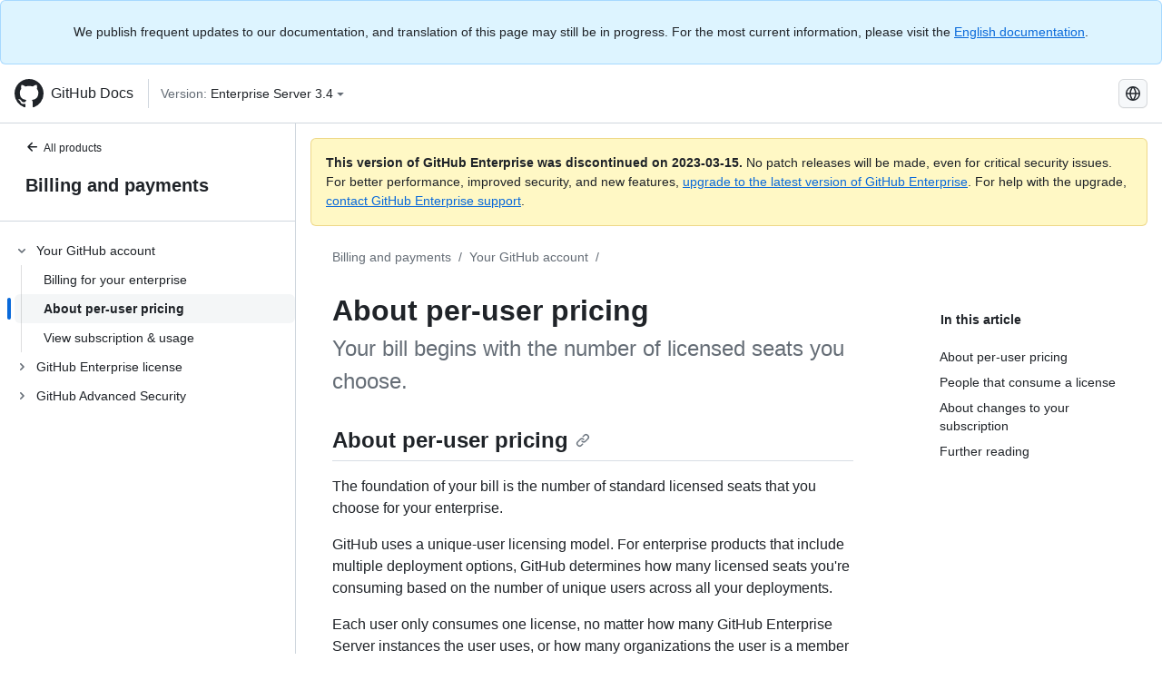

--- FILE ---
content_type: text/html; charset=utf-8
request_url: https://docs.github.com/pt/enterprise-server@3.4/billing/managing-billing-for-your-github-account/about-per-user-pricing
body_size: 18001
content:
<!DOCTYPE html><html lang="pt"><head><meta charset="utf-8"><meta name="viewport" content="width=device-width, initial-scale=1"><link rel="alternate icon" type="image/png" href="https://github.github.com/docs-ghes-3.4/assets/cb-600/images/site/favicon.png"><link rel="icon" type="image/svg+xml" href="https://github.github.com/docs-ghes-3.4/assets/cb-803/images/site/favicon.svg"><meta name="google-site-verification" content="c1kuD-K2HIVF635lypcsWPoD4kilo5-jA_wBFyT4uMY"><title>About per-user pricing - GitHub Enterprise Server 3.4 Docs</title><meta name="description" content="Your bill begins with the number of licensed seats you choose."><link rel="alternate" hreflang="en" href="https://docs.github.com/en/enterprise-server@3.4/billing/managing-billing-for-your-github-account/about-per-user-pricing"><link rel="alternate" hreflang="zh-Hans" href="https://docs.github.com/zh/enterprise-server@3.4/billing/managing-billing-for-your-github-account/about-per-user-pricing"><link rel="alternate" hreflang="es" href="https://docs.github.com/es/enterprise-server@3.4/billing/managing-billing-for-your-github-account/about-per-user-pricing"><link rel="alternate" hreflang="pt" href="https://docs.github.com/pt/enterprise-server@3.4/billing/managing-billing-for-your-github-account/about-per-user-pricing"><link rel="alternate" hreflang="ru" href="https://docs.github.com/ru/enterprise-server@3.4/billing/managing-billing-for-your-github-account/about-per-user-pricing"><link rel="alternate" hreflang="ja" href="https://docs.github.com/ja/enterprise-server@3.4/billing/managing-billing-for-your-github-account/about-per-user-pricing"><link rel="alternate" hreflang="fr" href="https://docs.github.com/fr/enterprise-server@3.4/billing/managing-billing-for-your-github-account/about-per-user-pricing"><link rel="alternate" hreflang="de" href="https://docs.github.com/de/enterprise-server@3.4/billing/managing-billing-for-your-github-account/about-per-user-pricing"><link rel="alternate" hreflang="ko" href="https://docs.github.com/ko/enterprise-server@3.4/billing/managing-billing-for-your-github-account/about-per-user-pricing"><meta name="keywords" content="Downgrades,Enterprise,Licensing,Organizations"><meta name="path-language" content="pt"><meta name="path-version" content="enterprise-server@3.4"><meta name="path-product" content="billing"><meta name="path-article" content="billing/managing-billing-for-your-github-account/about-per-user-pricing"><meta name="page-type" content="overview"><meta name="page-document-type" content="article"><meta name="status" content="200"><meta property="og:site_name" content="GitHub Docs"><meta property="og:title" content="About per-user pricing - GitHub Enterprise Server 3.4 Docs"><meta property="og:type" content="article"><meta property="og:url" content="http://localhost:4001/pt/enterprise-server@3.4/billing/managing-billing-for-your-github-account/about-per-user-pricing"><meta property="og:image" content="https://github.githubassets.com/images/modules/open_graph/github-logo.png"><meta name="next-head-count" content="30"><link rel="preload" href="https://docs.github.com/enterprise-server@3.4/_next/static/css/e101a05d107cba24.css" as="style"><link rel="stylesheet" href="https://docs.github.com/enterprise-server@3.4/_next/static/css/e101a05d107cba24.css" data-n-g=""><link rel="preload" href="https://docs.github.com/enterprise-server@3.4/_next/static/css/5af4d6ccb1f6ed80.css" as="style"><link rel="stylesheet" href="https://docs.github.com/enterprise-server@3.4/_next/static/css/5af4d6ccb1f6ed80.css" data-n-p=""><noscript data-n-css=""></noscript><script defer="" nomodule="" src="https://docs.github.com/enterprise-server@3.4/_next/static/chunks/polyfills-c67a75d1b6f99dc8.js"></script><script src="https://docs.github.com/enterprise-server@3.4/_next/static/chunks/webpack-2b0efeb86234cdbd.js" defer=""></script><script src="https://docs.github.com/enterprise-server@3.4/_next/static/chunks/framework-79bce4a3a540b080.js" defer=""></script><script src="https://docs.github.com/enterprise-server@3.4/_next/static/chunks/main-18ec802d2fbf41ad.js" defer=""></script><script src="https://docs.github.com/enterprise-server@3.4/_next/static/chunks/pages/_app-73482d5f9c01aea4.js" defer=""></script><script src="https://docs.github.com/enterprise-server@3.4/_next/static/chunks/0e226fb0-1edb47f539f8de7c.js" defer=""></script><script src="https://docs.github.com/enterprise-server@3.4/_next/static/chunks/3c6f1f65-ff1ed4b3471fc41c.js" defer=""></script><script src="https://docs.github.com/enterprise-server@3.4/_next/static/chunks/1744-5b12af6d9eb0976e.js" defer=""></script><script src="https://docs.github.com/enterprise-server@3.4/_next/static/chunks/4856-39310aefff80337d.js" defer=""></script><script src="https://docs.github.com/enterprise-server@3.4/_next/static/chunks/1026-bb9e9f84812dce10.js" defer=""></script><script src="https://docs.github.com/enterprise-server@3.4/_next/static/chunks/7813-c17d759b0af117e9.js" defer=""></script><script src="https://docs.github.com/enterprise-server@3.4/_next/static/chunks/2056-57be12317f438fce.js" defer=""></script><script src="https://docs.github.com/enterprise-server@3.4/_next/static/chunks/9589-81283b60820a85f5.js" defer=""></script><script src="https://docs.github.com/enterprise-server@3.4/_next/static/chunks/8367-f76982fbfce86954.js" defer=""></script><script src="https://docs.github.com/enterprise-server@3.4/_next/static/chunks/pages/%5BversionId%5D/%5BproductId%5D/%5B...restPage%5D-92dffb571c01a832.js" defer=""></script><style data-styled="" data-styled-version="5.3.5">.hEnzeY{border-radius:6px;border:1px solid;border-color:transparent;font-family:inherit;font-weight:500;font-size:14px;cursor:pointer;-webkit-appearance:none;-moz-appearance:none;appearance:none;-webkit-user-select:none;-moz-user-select:none;-ms-user-select:none;user-select:none;-webkit-text-decoration:none;text-decoration:none;text-align:center;display:-webkit-box;display:-webkit-flex;display:-ms-flexbox;display:flex;-webkit-align-items:center;-webkit-box-align:center;-ms-flex-align:center;align-items:center;-webkit-box-pack:justify;-webkit-justify-content:space-between;-ms-flex-pack:justify;justify-content:space-between;height:32px;padding:0 12px;gap:8px;min-width:-webkit-max-content;min-width:-moz-max-content;min-width:max-content;-webkit-transition:80ms cubic-bezier(0.65,0,0.35,1);transition:80ms cubic-bezier(0.65,0,0.35,1);-webkit-transition-property:color,fill,background-color,border-color;transition-property:color,fill,background-color,border-color;color:#0969da;background-color:transparent;box-shadow:none;}/*!sc*/
.hEnzeY:focus:not(:disabled){box-shadow:none;outline:2px solid #0969da;outline-offset:-2px;}/*!sc*/
.hEnzeY:focus:not(:disabled):not(:focus-visible){outline:solid 1px transparent;}/*!sc*/
.hEnzeY:focus-visible:not(:disabled){box-shadow:none;outline:2px solid #0969da;outline-offset:-2px;}/*!sc*/
.hEnzeY[href]{display:-webkit-inline-box;display:-webkit-inline-flex;display:-ms-inline-flexbox;display:inline-flex;}/*!sc*/
.hEnzeY[href]:hover{-webkit-text-decoration:none;text-decoration:none;}/*!sc*/
.hEnzeY:hover{-webkit-transition-duration:80ms;transition-duration:80ms;}/*!sc*/
.hEnzeY:active{-webkit-transition:none;transition:none;}/*!sc*/
.hEnzeY:disabled{cursor:not-allowed;box-shadow:none;color:#8c959f;}/*!sc*/
.hEnzeY:disabled [data-component=ButtonCounter]{color:inherit;}/*!sc*/
@media (forced-colors:active){.hEnzeY:focus{outline:solid 1px transparent;}}/*!sc*/
.hEnzeY [data-component=ButtonCounter]{font-size:14px;}/*!sc*/
.hEnzeY[data-component=IconButton]{display:inline-grid;padding:unset;place-content:center;width:32px;min-width:unset;}/*!sc*/
.hEnzeY[data-size="small"]{padding:0 8px;height:28px;gap:4px;font-size:12px;}/*!sc*/
.hEnzeY[data-size="small"] [data-component="text"]{line-height:calc(20 / 12);}/*!sc*/
.hEnzeY[data-size="small"] [data-component=ButtonCounter]{font-size:12px;}/*!sc*/
.hEnzeY[data-size="small"] [data-component="buttonContent"] > :not(:last-child){margin-right:4px;}/*!sc*/
.hEnzeY[data-size="small"][data-component=IconButton]{width:28px;padding:unset;}/*!sc*/
.hEnzeY[data-size="large"]{padding:0 16px;height:40px;gap:8px;}/*!sc*/
.hEnzeY[data-size="large"] [data-component="buttonContent"] > :not(:last-child){margin-right:8px;}/*!sc*/
.hEnzeY[data-size="large"][data-component=IconButton]{width:40px;padding:unset;}/*!sc*/
.hEnzeY[data-block="block"]{width:100%;}/*!sc*/
.hEnzeY [data-component="leadingVisual"]{grid-area:leadingVisual;color:#656d76;}/*!sc*/
.hEnzeY [data-component="text"]{grid-area:text;line-height:calc(20/14);white-space:nowrap;}/*!sc*/
.hEnzeY [data-component="trailingVisual"]{grid-area:trailingVisual;}/*!sc*/
.hEnzeY [data-component="trailingAction"]{margin-right:-4px;color:#656d76;}/*!sc*/
.hEnzeY [data-component="buttonContent"]{-webkit-flex:1 0 auto;-ms-flex:1 0 auto;flex:1 0 auto;display:grid;grid-template-areas:"leadingVisual text trailingVisual";grid-template-columns:min-content minmax(0,auto) min-content;-webkit-align-items:center;-webkit-box-align:center;-ms-flex-align:center;align-items:center;-webkit-align-content:center;-ms-flex-line-pack:center;align-content:center;}/*!sc*/
.hEnzeY [data-component="buttonContent"] > :not(:last-child){margin-right:8px;}/*!sc*/
.hEnzeY:hover:not([disabled]){background-color:#f3f4f6;}/*!sc*/
.hEnzeY:active:not([disabled]){background-color:hsla(220,14%,94%,1);}/*!sc*/
.hEnzeY[aria-expanded=true]{background-color:hsla(220,14%,94%,1);}/*!sc*/
.hEnzeY[data-component="IconButton"][data-no-visuals]{color:#656d76;}/*!sc*/
.hEnzeY[data-no-visuals]{color:#0969da;}/*!sc*/
.hEnzeY:has([data-component="ButtonCounter"]){color:#0969da;}/*!sc*/
.hEnzeY:disabled[data-no-visuals]{color:#8c959f;}/*!sc*/
.hEnzeY:disabled[data-no-visuals] [data-component=ButtonCounter]{color:inherit;}/*!sc*/
.hEnzeY{color:var(--color-fg-default);width:100%;display:-webkit-box;display:-webkit-flex;display:-ms-flexbox;display:flex;-webkit-box-pack:justify;-webkit-justify-content:space-between;-ms-flex-pack:justify;justify-content:space-between;}/*!sc*/
.kxEppg{border-radius:6px;border:1px solid;border-color:rgba(31,35,40,0.15);font-family:inherit;font-weight:500;font-size:14px;cursor:pointer;-webkit-appearance:none;-moz-appearance:none;appearance:none;-webkit-user-select:none;-moz-user-select:none;-ms-user-select:none;user-select:none;-webkit-text-decoration:none;text-decoration:none;text-align:center;display:-webkit-box;display:-webkit-flex;display:-ms-flexbox;display:flex;-webkit-align-items:center;-webkit-box-align:center;-ms-flex-align:center;align-items:center;-webkit-box-pack:justify;-webkit-justify-content:space-between;-ms-flex-pack:justify;justify-content:space-between;height:32px;padding:0 12px;gap:8px;min-width:-webkit-max-content;min-width:-moz-max-content;min-width:max-content;-webkit-transition:80ms cubic-bezier(0.65,0,0.35,1);transition:80ms cubic-bezier(0.65,0,0.35,1);-webkit-transition-property:color,fill,background-color,border-color;transition-property:color,fill,background-color,border-color;color:#24292f;background-color:#f6f8fa;box-shadow:0 1px 0 rgba(31,35,40,0.04),inset 0 1px 0 rgba(255,255,255,0.25);}/*!sc*/
.kxEppg:focus:not(:disabled){box-shadow:none;outline:2px solid #0969da;outline-offset:-2px;}/*!sc*/
.kxEppg:focus:not(:disabled):not(:focus-visible){outline:solid 1px transparent;}/*!sc*/
.kxEppg:focus-visible:not(:disabled){box-shadow:none;outline:2px solid #0969da;outline-offset:-2px;}/*!sc*/
.kxEppg[href]{display:-webkit-inline-box;display:-webkit-inline-flex;display:-ms-inline-flexbox;display:inline-flex;}/*!sc*/
.kxEppg[href]:hover{-webkit-text-decoration:none;text-decoration:none;}/*!sc*/
.kxEppg:hover{-webkit-transition-duration:80ms;transition-duration:80ms;}/*!sc*/
.kxEppg:active{-webkit-transition:none;transition:none;}/*!sc*/
.kxEppg:disabled{cursor:not-allowed;box-shadow:none;color:#8c959f;}/*!sc*/
.kxEppg:disabled [data-component=ButtonCounter]{color:inherit;}/*!sc*/
@media (forced-colors:active){.kxEppg:focus{outline:solid 1px transparent;}}/*!sc*/
.kxEppg [data-component=ButtonCounter]{font-size:14px;}/*!sc*/
.kxEppg[data-component=IconButton]{display:inline-grid;padding:unset;place-content:center;width:32px;min-width:unset;}/*!sc*/
.kxEppg[data-size="small"]{padding:0 8px;height:28px;gap:4px;font-size:12px;}/*!sc*/
.kxEppg[data-size="small"] [data-component="text"]{line-height:calc(20 / 12);}/*!sc*/
.kxEppg[data-size="small"] [data-component=ButtonCounter]{font-size:12px;}/*!sc*/
.kxEppg[data-size="small"] [data-component="buttonContent"] > :not(:last-child){margin-right:4px;}/*!sc*/
.kxEppg[data-size="small"][data-component=IconButton]{width:28px;padding:unset;}/*!sc*/
.kxEppg[data-size="large"]{padding:0 16px;height:40px;gap:8px;}/*!sc*/
.kxEppg[data-size="large"] [data-component="buttonContent"] > :not(:last-child){margin-right:8px;}/*!sc*/
.kxEppg[data-size="large"][data-component=IconButton]{width:40px;padding:unset;}/*!sc*/
.kxEppg[data-block="block"]{width:100%;}/*!sc*/
.kxEppg [data-component="leadingVisual"]{grid-area:leadingVisual;}/*!sc*/
.kxEppg [data-component="text"]{grid-area:text;line-height:calc(20/14);white-space:nowrap;}/*!sc*/
.kxEppg [data-component="trailingVisual"]{grid-area:trailingVisual;}/*!sc*/
.kxEppg [data-component="trailingAction"]{margin-right:-4px;}/*!sc*/
.kxEppg [data-component="buttonContent"]{-webkit-flex:1 0 auto;-ms-flex:1 0 auto;flex:1 0 auto;display:grid;grid-template-areas:"leadingVisual text trailingVisual";grid-template-columns:min-content minmax(0,auto) min-content;-webkit-align-items:center;-webkit-box-align:center;-ms-flex-align:center;align-items:center;-webkit-align-content:center;-ms-flex-line-pack:center;align-content:center;}/*!sc*/
.kxEppg [data-component="buttonContent"] > :not(:last-child){margin-right:8px;}/*!sc*/
.kxEppg:hover:not([disabled]){background-color:#f3f4f6;border-color:rgba(31,35,40,0.15);}/*!sc*/
.kxEppg:active:not([disabled]){background-color:hsla(220,14%,93%,1);border-color:rgba(31,35,40,0.15);}/*!sc*/
.kxEppg[aria-expanded=true]{background-color:hsla(220,14%,93%,1);border-color:rgba(31,35,40,0.15);}/*!sc*/
.kxEppg[data-no-visuals="true"]{border-top-left-radius:unset;border-bottom-left-radius:unset;}/*!sc*/
.htnqST{border-radius:6px;border:1px solid;border-color:rgba(31,35,40,0.15);font-family:inherit;font-weight:500;font-size:14px;cursor:pointer;-webkit-appearance:none;-moz-appearance:none;appearance:none;-webkit-user-select:none;-moz-user-select:none;-ms-user-select:none;user-select:none;-webkit-text-decoration:none;text-decoration:none;text-align:center;display:-webkit-box;display:-webkit-flex;display:-ms-flexbox;display:flex;-webkit-align-items:center;-webkit-box-align:center;-ms-flex-align:center;align-items:center;-webkit-box-pack:justify;-webkit-justify-content:space-between;-ms-flex-pack:justify;justify-content:space-between;height:32px;padding:0 12px;gap:8px;min-width:-webkit-max-content;min-width:-moz-max-content;min-width:max-content;-webkit-transition:80ms cubic-bezier(0.65,0,0.35,1);transition:80ms cubic-bezier(0.65,0,0.35,1);-webkit-transition-property:color,fill,background-color,border-color;transition-property:color,fill,background-color,border-color;color:#24292f;background-color:#f6f8fa;box-shadow:0 1px 0 rgba(31,35,40,0.04),inset 0 1px 0 rgba(255,255,255,0.25);}/*!sc*/
.htnqST:focus:not(:disabled){box-shadow:none;outline:2px solid #0969da;outline-offset:-2px;}/*!sc*/
.htnqST:focus:not(:disabled):not(:focus-visible){outline:solid 1px transparent;}/*!sc*/
.htnqST:focus-visible:not(:disabled){box-shadow:none;outline:2px solid #0969da;outline-offset:-2px;}/*!sc*/
.htnqST[href]{display:-webkit-inline-box;display:-webkit-inline-flex;display:-ms-inline-flexbox;display:inline-flex;}/*!sc*/
.htnqST[href]:hover{-webkit-text-decoration:none;text-decoration:none;}/*!sc*/
.htnqST:hover{-webkit-transition-duration:80ms;transition-duration:80ms;}/*!sc*/
.htnqST:active{-webkit-transition:none;transition:none;}/*!sc*/
.htnqST:disabled{cursor:not-allowed;box-shadow:none;color:#8c959f;}/*!sc*/
.htnqST:disabled [data-component=ButtonCounter]{color:inherit;}/*!sc*/
@media (forced-colors:active){.htnqST:focus{outline:solid 1px transparent;}}/*!sc*/
.htnqST [data-component=ButtonCounter]{font-size:14px;}/*!sc*/
.htnqST[data-component=IconButton]{display:inline-grid;padding:unset;place-content:center;width:32px;min-width:unset;}/*!sc*/
.htnqST[data-size="small"]{padding:0 8px;height:28px;gap:4px;font-size:12px;}/*!sc*/
.htnqST[data-size="small"] [data-component="text"]{line-height:calc(20 / 12);}/*!sc*/
.htnqST[data-size="small"] [data-component=ButtonCounter]{font-size:12px;}/*!sc*/
.htnqST[data-size="small"] [data-component="buttonContent"] > :not(:last-child){margin-right:4px;}/*!sc*/
.htnqST[data-size="small"][data-component=IconButton]{width:28px;padding:unset;}/*!sc*/
.htnqST[data-size="large"]{padding:0 16px;height:40px;gap:8px;}/*!sc*/
.htnqST[data-size="large"] [data-component="buttonContent"] > :not(:last-child){margin-right:8px;}/*!sc*/
.htnqST[data-size="large"][data-component=IconButton]{width:40px;padding:unset;}/*!sc*/
.htnqST[data-block="block"]{width:100%;}/*!sc*/
.htnqST [data-component="leadingVisual"]{grid-area:leadingVisual;}/*!sc*/
.htnqST [data-component="text"]{grid-area:text;line-height:calc(20/14);white-space:nowrap;}/*!sc*/
.htnqST [data-component="trailingVisual"]{grid-area:trailingVisual;}/*!sc*/
.htnqST [data-component="trailingAction"]{margin-right:-4px;}/*!sc*/
.htnqST [data-component="buttonContent"]{-webkit-flex:1 0 auto;-ms-flex:1 0 auto;flex:1 0 auto;display:grid;grid-template-areas:"leadingVisual text trailingVisual";grid-template-columns:min-content minmax(0,auto) min-content;-webkit-align-items:center;-webkit-box-align:center;-ms-flex-align:center;align-items:center;-webkit-align-content:center;-ms-flex-line-pack:center;align-content:center;}/*!sc*/
.htnqST [data-component="buttonContent"] > :not(:last-child){margin-right:8px;}/*!sc*/
.htnqST:hover:not([disabled]){background-color:#f3f4f6;border-color:rgba(31,35,40,0.15);}/*!sc*/
.htnqST:active:not([disabled]){background-color:hsla(220,14%,93%,1);border-color:rgba(31,35,40,0.15);}/*!sc*/
.htnqST[aria-expanded=true]{background-color:hsla(220,14%,93%,1);border-color:rgba(31,35,40,0.15);}/*!sc*/
.hjBHGN{border-radius:6px;border:1px solid;border-color:rgba(31,35,40,0.15);font-family:inherit;font-weight:500;font-size:14px;cursor:pointer;-webkit-appearance:none;-moz-appearance:none;appearance:none;-webkit-user-select:none;-moz-user-select:none;-ms-user-select:none;user-select:none;-webkit-text-decoration:none;text-decoration:none;text-align:center;display:-webkit-box;display:-webkit-flex;display:-ms-flexbox;display:flex;-webkit-align-items:center;-webkit-box-align:center;-ms-flex-align:center;align-items:center;-webkit-box-pack:justify;-webkit-justify-content:space-between;-ms-flex-pack:justify;justify-content:space-between;height:32px;padding:0 12px;gap:8px;min-width:-webkit-max-content;min-width:-moz-max-content;min-width:max-content;-webkit-transition:80ms cubic-bezier(0.65,0,0.35,1);transition:80ms cubic-bezier(0.65,0,0.35,1);-webkit-transition-property:color,fill,background-color,border-color;transition-property:color,fill,background-color,border-color;color:#24292f;background-color:#f6f8fa;box-shadow:0 1px 0 rgba(31,35,40,0.04),inset 0 1px 0 rgba(255,255,255,0.25);}/*!sc*/
.hjBHGN:focus:not(:disabled){box-shadow:none;outline:2px solid #0969da;outline-offset:-2px;}/*!sc*/
.hjBHGN:focus:not(:disabled):not(:focus-visible){outline:solid 1px transparent;}/*!sc*/
.hjBHGN:focus-visible:not(:disabled){box-shadow:none;outline:2px solid #0969da;outline-offset:-2px;}/*!sc*/
.hjBHGN[href]{display:-webkit-inline-box;display:-webkit-inline-flex;display:-ms-inline-flexbox;display:inline-flex;}/*!sc*/
.hjBHGN[href]:hover{-webkit-text-decoration:none;text-decoration:none;}/*!sc*/
.hjBHGN:hover{-webkit-transition-duration:80ms;transition-duration:80ms;}/*!sc*/
.hjBHGN:active{-webkit-transition:none;transition:none;}/*!sc*/
.hjBHGN:disabled{cursor:not-allowed;box-shadow:none;color:#8c959f;}/*!sc*/
.hjBHGN:disabled [data-component=ButtonCounter]{color:inherit;}/*!sc*/
@media (forced-colors:active){.hjBHGN:focus{outline:solid 1px transparent;}}/*!sc*/
.hjBHGN [data-component=ButtonCounter]{font-size:14px;}/*!sc*/
.hjBHGN[data-component=IconButton]{display:inline-grid;padding:unset;place-content:center;width:32px;min-width:unset;}/*!sc*/
.hjBHGN[data-size="small"]{padding:0 8px;height:28px;gap:4px;font-size:12px;}/*!sc*/
.hjBHGN[data-size="small"] [data-component="text"]{line-height:calc(20 / 12);}/*!sc*/
.hjBHGN[data-size="small"] [data-component=ButtonCounter]{font-size:12px;}/*!sc*/
.hjBHGN[data-size="small"] [data-component="buttonContent"] > :not(:last-child){margin-right:4px;}/*!sc*/
.hjBHGN[data-size="small"][data-component=IconButton]{width:28px;padding:unset;}/*!sc*/
.hjBHGN[data-size="large"]{padding:0 16px;height:40px;gap:8px;}/*!sc*/
.hjBHGN[data-size="large"] [data-component="buttonContent"] > :not(:last-child){margin-right:8px;}/*!sc*/
.hjBHGN[data-size="large"][data-component=IconButton]{width:40px;padding:unset;}/*!sc*/
.hjBHGN[data-block="block"]{width:100%;}/*!sc*/
.hjBHGN [data-component="leadingVisual"]{grid-area:leadingVisual;}/*!sc*/
.hjBHGN [data-component="text"]{grid-area:text;line-height:calc(20/14);white-space:nowrap;}/*!sc*/
.hjBHGN [data-component="trailingVisual"]{grid-area:trailingVisual;}/*!sc*/
.hjBHGN [data-component="trailingAction"]{margin-right:-4px;}/*!sc*/
.hjBHGN [data-component="buttonContent"]{-webkit-flex:1 0 auto;-ms-flex:1 0 auto;flex:1 0 auto;display:grid;grid-template-areas:"leadingVisual text trailingVisual";grid-template-columns:min-content minmax(0,auto) min-content;-webkit-align-items:center;-webkit-box-align:center;-ms-flex-align:center;align-items:center;-webkit-align-content:center;-ms-flex-line-pack:center;align-content:center;}/*!sc*/
.hjBHGN [data-component="buttonContent"] > :not(:last-child){margin-right:8px;}/*!sc*/
.hjBHGN:hover:not([disabled]){background-color:#f3f4f6;border-color:rgba(31,35,40,0.15);}/*!sc*/
.hjBHGN:active:not([disabled]){background-color:hsla(220,14%,93%,1);border-color:rgba(31,35,40,0.15);}/*!sc*/
.hjBHGN[aria-expanded=true]{background-color:hsla(220,14%,93%,1);border-color:rgba(31,35,40,0.15);}/*!sc*/
.hjBHGN[data-no-visuals="true"]{display:none;}/*!sc*/
.fIjrgl{border-radius:6px;border:1px solid;border-color:rgba(31,35,40,0.15);font-family:inherit;font-weight:500;font-size:14px;cursor:pointer;-webkit-appearance:none;-moz-appearance:none;appearance:none;-webkit-user-select:none;-moz-user-select:none;-ms-user-select:none;user-select:none;-webkit-text-decoration:none;text-decoration:none;text-align:center;display:-webkit-box;display:-webkit-flex;display:-ms-flexbox;display:flex;-webkit-align-items:center;-webkit-box-align:center;-ms-flex-align:center;align-items:center;-webkit-box-pack:justify;-webkit-justify-content:space-between;-ms-flex-pack:justify;justify-content:space-between;height:32px;padding:0 12px;gap:8px;min-width:-webkit-max-content;min-width:-moz-max-content;min-width:max-content;-webkit-transition:80ms cubic-bezier(0.65,0,0.35,1);transition:80ms cubic-bezier(0.65,0,0.35,1);-webkit-transition-property:color,fill,background-color,border-color;transition-property:color,fill,background-color,border-color;color:#24292f;background-color:#f6f8fa;box-shadow:0 1px 0 rgba(31,35,40,0.04),inset 0 1px 0 rgba(255,255,255,0.25);}/*!sc*/
.fIjrgl:focus:not(:disabled){box-shadow:none;outline:2px solid #0969da;outline-offset:-2px;}/*!sc*/
.fIjrgl:focus:not(:disabled):not(:focus-visible){outline:solid 1px transparent;}/*!sc*/
.fIjrgl:focus-visible:not(:disabled){box-shadow:none;outline:2px solid #0969da;outline-offset:-2px;}/*!sc*/
.fIjrgl[href]{display:-webkit-inline-box;display:-webkit-inline-flex;display:-ms-inline-flexbox;display:inline-flex;}/*!sc*/
.fIjrgl[href]:hover{-webkit-text-decoration:none;text-decoration:none;}/*!sc*/
.fIjrgl:hover{-webkit-transition-duration:80ms;transition-duration:80ms;}/*!sc*/
.fIjrgl:active{-webkit-transition:none;transition:none;}/*!sc*/
.fIjrgl:disabled{cursor:not-allowed;box-shadow:none;color:#8c959f;}/*!sc*/
.fIjrgl:disabled [data-component=ButtonCounter]{color:inherit;}/*!sc*/
@media (forced-colors:active){.fIjrgl:focus{outline:solid 1px transparent;}}/*!sc*/
.fIjrgl [data-component=ButtonCounter]{font-size:14px;}/*!sc*/
.fIjrgl[data-component=IconButton]{display:inline-grid;padding:unset;place-content:center;width:32px;min-width:unset;}/*!sc*/
.fIjrgl[data-size="small"]{padding:0 8px;height:28px;gap:4px;font-size:12px;}/*!sc*/
.fIjrgl[data-size="small"] [data-component="text"]{line-height:calc(20 / 12);}/*!sc*/
.fIjrgl[data-size="small"] [data-component=ButtonCounter]{font-size:12px;}/*!sc*/
.fIjrgl[data-size="small"] [data-component="buttonContent"] > :not(:last-child){margin-right:4px;}/*!sc*/
.fIjrgl[data-size="small"][data-component=IconButton]{width:28px;padding:unset;}/*!sc*/
.fIjrgl[data-size="large"]{padding:0 16px;height:40px;gap:8px;}/*!sc*/
.fIjrgl[data-size="large"] [data-component="buttonContent"] > :not(:last-child){margin-right:8px;}/*!sc*/
.fIjrgl[data-size="large"][data-component=IconButton]{width:40px;padding:unset;}/*!sc*/
.fIjrgl[data-block="block"]{width:100%;}/*!sc*/
.fIjrgl [data-component="leadingVisual"]{grid-area:leadingVisual;}/*!sc*/
.fIjrgl [data-component="text"]{grid-area:text;line-height:calc(20/14);white-space:nowrap;}/*!sc*/
.fIjrgl [data-component="trailingVisual"]{grid-area:trailingVisual;}/*!sc*/
.fIjrgl [data-component="trailingAction"]{margin-right:-4px;}/*!sc*/
.fIjrgl [data-component="buttonContent"]{-webkit-flex:1 0 auto;-ms-flex:1 0 auto;flex:1 0 auto;display:grid;grid-template-areas:"leadingVisual text trailingVisual";grid-template-columns:min-content minmax(0,auto) min-content;-webkit-align-items:center;-webkit-box-align:center;-ms-flex-align:center;align-items:center;-webkit-align-content:center;-ms-flex-line-pack:center;align-content:center;}/*!sc*/
.fIjrgl [data-component="buttonContent"] > :not(:last-child){margin-right:8px;}/*!sc*/
.fIjrgl:hover:not([disabled]){background-color:#f3f4f6;border-color:rgba(31,35,40,0.15);}/*!sc*/
.fIjrgl:active:not([disabled]){background-color:hsla(220,14%,93%,1);border-color:rgba(31,35,40,0.15);}/*!sc*/
.fIjrgl[aria-expanded=true]{background-color:hsla(220,14%,93%,1);border-color:rgba(31,35,40,0.15);}/*!sc*/
.fIjrgl[data-no-visuals="true"]{margin-left:16px;}/*!sc*/
@media (min-width:768px){.fIjrgl[data-no-visuals="true"]{margin-left:0;}}/*!sc*/
@media (min-width:1012px){.fIjrgl[data-no-visuals="true"]{display:none;}}/*!sc*/
.leUIAI{border-radius:6px;border:1px solid;border-color:transparent;font-family:inherit;font-weight:500;font-size:14px;cursor:pointer;-webkit-appearance:none;-moz-appearance:none;appearance:none;-webkit-user-select:none;-moz-user-select:none;-ms-user-select:none;user-select:none;-webkit-text-decoration:none;text-decoration:none;text-align:center;display:-webkit-box;display:-webkit-flex;display:-ms-flexbox;display:flex;-webkit-align-items:center;-webkit-box-align:center;-ms-flex-align:center;align-items:center;-webkit-box-pack:justify;-webkit-justify-content:space-between;-ms-flex-pack:justify;justify-content:space-between;height:32px;padding:0 12px;gap:8px;min-width:-webkit-max-content;min-width:-moz-max-content;min-width:max-content;-webkit-transition:80ms cubic-bezier(0.65,0,0.35,1);transition:80ms cubic-bezier(0.65,0,0.35,1);-webkit-transition-property:color,fill,background-color,border-color;transition-property:color,fill,background-color,border-color;color:#0969da;background-color:transparent;box-shadow:none;}/*!sc*/
.leUIAI:focus:not(:disabled){box-shadow:none;outline:2px solid #0969da;outline-offset:-2px;}/*!sc*/
.leUIAI:focus:not(:disabled):not(:focus-visible){outline:solid 1px transparent;}/*!sc*/
.leUIAI:focus-visible:not(:disabled){box-shadow:none;outline:2px solid #0969da;outline-offset:-2px;}/*!sc*/
.leUIAI[href]{display:-webkit-inline-box;display:-webkit-inline-flex;display:-ms-inline-flexbox;display:inline-flex;}/*!sc*/
.leUIAI[href]:hover{-webkit-text-decoration:none;text-decoration:none;}/*!sc*/
.leUIAI:hover{-webkit-transition-duration:80ms;transition-duration:80ms;}/*!sc*/
.leUIAI:active{-webkit-transition:none;transition:none;}/*!sc*/
.leUIAI:disabled{cursor:not-allowed;box-shadow:none;color:#8c959f;}/*!sc*/
.leUIAI:disabled [data-component=ButtonCounter]{color:inherit;}/*!sc*/
@media (forced-colors:active){.leUIAI:focus{outline:solid 1px transparent;}}/*!sc*/
.leUIAI [data-component=ButtonCounter]{font-size:14px;}/*!sc*/
.leUIAI[data-component=IconButton]{display:inline-grid;padding:unset;place-content:center;width:32px;min-width:unset;}/*!sc*/
.leUIAI[data-size="small"]{padding:0 8px;height:28px;gap:4px;font-size:12px;}/*!sc*/
.leUIAI[data-size="small"] [data-component="text"]{line-height:calc(20 / 12);}/*!sc*/
.leUIAI[data-size="small"] [data-component=ButtonCounter]{font-size:12px;}/*!sc*/
.leUIAI[data-size="small"] [data-component="buttonContent"] > :not(:last-child){margin-right:4px;}/*!sc*/
.leUIAI[data-size="small"][data-component=IconButton]{width:28px;padding:unset;}/*!sc*/
.leUIAI[data-size="large"]{padding:0 16px;height:40px;gap:8px;}/*!sc*/
.leUIAI[data-size="large"] [data-component="buttonContent"] > :not(:last-child){margin-right:8px;}/*!sc*/
.leUIAI[data-size="large"][data-component=IconButton]{width:40px;padding:unset;}/*!sc*/
.leUIAI[data-block="block"]{width:100%;}/*!sc*/
.leUIAI [data-component="leadingVisual"]{grid-area:leadingVisual;color:#656d76;}/*!sc*/
.leUIAI [data-component="text"]{grid-area:text;line-height:calc(20/14);white-space:nowrap;}/*!sc*/
.leUIAI [data-component="trailingVisual"]{grid-area:trailingVisual;}/*!sc*/
.leUIAI [data-component="trailingAction"]{margin-right:-4px;color:#656d76;}/*!sc*/
.leUIAI [data-component="buttonContent"]{-webkit-flex:1 0 auto;-ms-flex:1 0 auto;flex:1 0 auto;display:grid;grid-template-areas:"leadingVisual text trailingVisual";grid-template-columns:min-content minmax(0,auto) min-content;-webkit-align-items:center;-webkit-box-align:center;-ms-flex-align:center;align-items:center;-webkit-align-content:center;-ms-flex-line-pack:center;align-content:center;}/*!sc*/
.leUIAI [data-component="buttonContent"] > :not(:last-child){margin-right:8px;}/*!sc*/
.leUIAI:hover:not([disabled]){background-color:#f3f4f6;}/*!sc*/
.leUIAI:active:not([disabled]){background-color:hsla(220,14%,94%,1);}/*!sc*/
.leUIAI[aria-expanded=true]{background-color:hsla(220,14%,94%,1);}/*!sc*/
.leUIAI[data-component="IconButton"][data-no-visuals]{color:#656d76;}/*!sc*/
.leUIAI[data-no-visuals]{color:#0969da;}/*!sc*/
.leUIAI:has([data-component="ButtonCounter"]){color:#0969da;}/*!sc*/
.leUIAI:disabled[data-no-visuals]{color:#8c959f;}/*!sc*/
.leUIAI:disabled[data-no-visuals] [data-component=ButtonCounter]{color:inherit;}/*!sc*/
data-styled.g3[id="types__StyledButton-sc-ws60qy-0"]{content:"hEnzeY,kxEppg,htnqST,hjBHGN,fIjrgl,leUIAI,"}/*!sc*/
.cEhRXB{-webkit-box-pack:center;-webkit-justify-content:center;-ms-flex-pack:center;justify-content:center;}/*!sc*/
.dmdEgz{display:-webkit-box;display:-webkit-flex;display:-ms-flexbox;display:flex;pointer-events:none;}/*!sc*/
.eQiQea{grid-area:topper;}/*!sc*/
.giVcWX{-webkit-align-self:flex-start;-ms-flex-item-align:start;align-self:flex-start;grid-area:sidebar;}/*!sc*/
.hROlum{display:-webkit-box;display:-webkit-flex;display:-ms-flexbox;display:flex;-webkit-flex-direction:column;-ms-flex-direction:column;flex-direction:column;-webkit-box-flex:1;-webkit-flex-grow:1;-ms-flex-positive:1;flex-grow:1;min-width:0;}/*!sc*/
.iGPchh{-webkit-box-flex:1;-webkit-flex-grow:1;-ms-flex-positive:1;flex-grow:1;font-weight:400;}/*!sc*/
.ijSsTo{grid-area:intro;}/*!sc*/
.kohLxz{grid-area:content;}/*!sc*/
data-styled.g4[id="Box-sc-g0xbh4-0"]{content:"cEhRXB,dmdEgz,eQiQea,giVcWX,hROlum,iGPchh,ijSsTo,kohLxz,"}/*!sc*/
.iNUWLn{position:absolute;width:1px;height:1px;padding:0;margin:-1px;overflow:hidden;-webkit-clip:rect(0,0,0,0);clip:rect(0,0,0,0);white-space:nowrap;border-width:0;}/*!sc*/
data-styled.g5[id="_VisuallyHidden__VisuallyHidden-sc-11jhm7a-0"]{content:"iNUWLn,"}/*!sc*/
.hgjakc{margin:0;padding-inline-start:0;padding-top:8px;padding-bottom:8px;}/*!sc*/
data-styled.g23[id="List__ListBox-sc-1x7olzq-0"]{content:"hgjakc,"}/*!sc*/
.eKA-dQw{position:relative;display:-webkit-box;display:-webkit-flex;display:-ms-flexbox;display:flex;padding-left:0;padding-right:0;font-size:14px;padding-top:0;padding-bottom:0;line-height:20px;min-height:5px;margin-left:8px;margin-right:8px;border-radius:6px;-webkit-transition:background 33.333ms linear;transition:background 33.333ms linear;color:#1F2328;cursor:pointer;-webkit-appearance:none;-moz-appearance:none;appearance:none;background:unset;border:unset;width:calc(100% - 16px);font-family:unset;text-align:unset;margin-top:unset;margin-bottom:unset;}/*!sc*/
.eKA-dQw[aria-disabled]{cursor:not-allowed;}/*!sc*/
@media (hover:hover) and (pointer:fine){.eKA-dQw:hover:not([aria-disabled]){background-color:rgba(208,215,222,0.32);color:#1F2328;}.eKA-dQw:focus-visible,.eKA-dQw > a:focus-visible{outline:none;border:2 solid;box-shadow:0 0 0 2px #0969da;}.eKA-dQw:active:not([aria-disabled]){background-color:rgba(208,215,222,0.48);color:#1F2328;}}/*!sc*/
@media (forced-colors:active){.eKA-dQw:focus{outline:solid 1px transparent !important;}}/*!sc*/
.eKA-dQw [data-component="ActionList.Item--DividerContainer"]{position:relative;}/*!sc*/
.eKA-dQw [data-component="ActionList.Item--DividerContainer"]::before{content:" ";display:block;position:absolute;width:100%;top:-7px;border:0 solid;border-top-width:0;border-color:var(--divider-color,transparent);}/*!sc*/
.eKA-dQw:not(:first-of-type){--divider-color:rgba(208,215,222,0.48);}/*!sc*/
[data-component="ActionList.Divider"] + .Item__LiBox-sc-yeql7o-0{--divider-color:transparent !important;}/*!sc*/
.eKA-dQw:hover:not([aria-disabled]),.eKA-dQw:focus:not([aria-disabled]),.eKA-dQw[data-focus-visible-added]:not([aria-disabled]){--divider-color:transparent;}/*!sc*/
.eKA-dQw:hover:not([aria-disabled]) + .Item__LiBox-sc-yeql7o-0,.eKA-dQw:focus:not([aria-disabled]) + .eKA-dQw,.eKA-dQw[data-focus-visible-added] + li{--divider-color:transparent;}/*!sc*/
data-styled.g25[id="Item__LiBox-sc-yeql7o-0"]{content:"eKA-dQw,"}/*!sc*/
.gtrdQk{color:#0969da;-webkit-text-decoration:none;text-decoration:none;padding-left:8px;padding-right:8px;padding-top:6px;padding-bottom:6px;display:-webkit-box;display:-webkit-flex;display:-ms-flexbox;display:flex;-webkit-box-flex:1;-webkit-flex-grow:1;-ms-flex-positive:1;flex-grow:1;border-radius:6px;color:inherit;}/*!sc*/
.gtrdQk:hover{-webkit-text-decoration:underline;text-decoration:underline;}/*!sc*/
.gtrdQk:is(button){display:inline-block;padding:0;font-size:inherit;white-space:nowrap;cursor:pointer;-webkit-user-select:none;-moz-user-select:none;-ms-user-select:none;user-select:none;background-color:transparent;border:0;-webkit-appearance:none;-moz-appearance:none;appearance:none;}/*!sc*/
.gtrdQk:hover{color:inherit;-webkit-text-decoration:none;text-decoration:none;}/*!sc*/
data-styled.g26[id="Link__StyledLink-sc-14289xe-0"]{content:"gtrdQk,"}/*!sc*/
.lefLMT{font-size:14px;line-height:20px;color:#1F2328;vertical-align:middle;background-color:#ffffff;border:1px solid #d0d7de;border-radius:6px;outline:none;box-shadow:inset 0 1px 0 rgba(208,215,222,0.2);display:-webkit-inline-box;display:-webkit-inline-flex;display:-ms-inline-flexbox;display:inline-flex;-webkit-align-items:stretch;-webkit-box-align:stretch;-ms-flex-align:stretch;align-items:stretch;min-height:32px;width:100%;height:2rem;-webkit-transition:width 0.3s ease-in-out;transition:width 0.3s ease-in-out;border-bottom-right-radius:unset;border-top-right-radius:unset;border-right:none;}/*!sc*/
.lefLMT input,.lefLMT textarea{cursor:text;}/*!sc*/
.lefLMT select{cursor:pointer;}/*!sc*/
.lefLMT::-webkit-input-placeholder{color:#6e7781;}/*!sc*/
.lefLMT::-moz-placeholder{color:#6e7781;}/*!sc*/
.lefLMT:-ms-input-placeholder{color:#6e7781;}/*!sc*/
.lefLMT::placeholder{color:#6e7781;}/*!sc*/
.lefLMT:focus-within{border-color:#0969da;outline:none;box-shadow:inset 0 0 0 1px #0969da;}/*!sc*/
.lefLMT > textarea{padding:12px;}/*!sc*/
@media (min-width:768px){.lefLMT{font-size:14px;}}/*!sc*/
data-styled.g38[id="_TextInputWrapper__TextInputBaseWrapper-sc-apywy2-0"]{content:"lefLMT,"}/*!sc*/
.Ppdjx{background-repeat:no-repeat;background-position:right 8px center;padding-left:0;padding-right:0;width:100%;height:2rem;-webkit-transition:width 0.3s ease-in-out;transition:width 0.3s ease-in-out;border-bottom-right-radius:unset;border-top-right-radius:unset;border-right:none;}/*!sc*/
.Ppdjx > :not(:last-child){margin-right:8px;}/*!sc*/
.Ppdjx .TextInput-icon,.Ppdjx .TextInput-action{-webkit-align-self:center;-ms-flex-item-align:center;align-self:center;color:#656d76;-webkit-flex-shrink:0;-ms-flex-negative:0;flex-shrink:0;}/*!sc*/
.Ppdjx > input,.Ppdjx > select{padding-left:12px;padding-right:12px;}/*!sc*/
data-styled.g39[id="_TextInputWrapper__TextInputWrapper-sc-apywy2-1"]{content:"Ppdjx,"}/*!sc*/
.cpmhNZ{border:0;font-size:inherit;font-family:inherit;background-color:transparent;-webkit-appearance:none;color:inherit;width:100%;}/*!sc*/
.cpmhNZ:focus{outline:0;}/*!sc*/
data-styled.g56[id="_UnstyledTextInput__UnstyledTextInput-sc-31b2um-0"]{content:"cpmhNZ,"}/*!sc*/
.bLsktp{position:relative;color:#1F2328;padding:16px;border-style:solid;border-width:1px;border-radius:6px;margin-top:0;color:#1F2328;background-color:#fff8c5;border-color:rgba(212,167,44,0.4);}/*!sc*/
.bLsktp p:last-child{margin-bottom:0;}/*!sc*/
.bLsktp svg{margin-right:8px;}/*!sc*/
.bLsktp svg{color:#9a6700;}/*!sc*/
data-styled.g90[id="Flash-sc-hzrzfc-0"]{content:"bLsktp,"}/*!sc*/
.dEMaYP{font-weight:600;font-size:32px;margin:0;font-size:14px;}/*!sc*/
data-styled.g94[id="Heading__StyledHeading-sc-1c1dgg0-0"]{content:"dEMaYP,"}/*!sc*/
.jbMsZa{list-style:none;padding:0;margin:0;}/*!sc*/
.jbMsZa .PRIVATE_TreeView-item{outline:none;}/*!sc*/
.jbMsZa .PRIVATE_TreeView-item:focus-visible > div,.jbMsZa .PRIVATE_TreeView-item.focus-visible > div{box-shadow:inset 0 0 0 2px #0969da;}/*!sc*/
@media (forced-colors:active){.jbMsZa .PRIVATE_TreeView-item:focus-visible > div,.jbMsZa .PRIVATE_TreeView-item.focus-visible > div{outline:2px solid HighlightText;outline-offset:-2;}}/*!sc*/
.jbMsZa .PRIVATE_TreeView-item-container{--level:1;--toggle-width:1rem;position:relative;display:grid;grid-template-columns:calc(calc(var(--level) - 1) * (var(--toggle-width) / 2)) var(--toggle-width) 1fr;grid-template-areas:'spacer toggle content';width:100%;min-height:2rem;font-size:14px;color:#1F2328;border-radius:6px;cursor:pointer;}/*!sc*/
.jbMsZa .PRIVATE_TreeView-item-container:hover{background-color:rgba(208,215,222,0.32);}/*!sc*/
@media (forced-colors:active){.jbMsZa .PRIVATE_TreeView-item-container:hover{outline:2px solid transparent;outline-offset:-2px;}}/*!sc*/
@media (pointer:coarse){.jbMsZa .PRIVATE_TreeView-item-container{--toggle-width:1.5rem;min-height:2.75rem;}}/*!sc*/
.jbMsZa .PRIVATE_TreeView-item-container:has(.PRIVATE_TreeView-item-skeleton):hover{background-color:transparent;cursor:default;}/*!sc*/
@media (forced-colors:active){.jbMsZa .PRIVATE_TreeView-item-container:has(.PRIVATE_TreeView-item-skeleton):hover{outline:none;}}/*!sc*/
.jbMsZa[data-omit-spacer='true'] .PRIVATE_TreeView-item-container{grid-template-columns:0 0 1fr;}/*!sc*/
.jbMsZa .PRIVATE_TreeView-item[aria-current='true'] > .PRIVATE_TreeView-item-container{background-color:rgba(208,215,222,0.24);}/*!sc*/
.jbMsZa .PRIVATE_TreeView-item[aria-current='true'] > .PRIVATE_TreeView-item-container::after{content:'';position:absolute;top:calc(50% - 0.75rem);left:-8px;width:0.25rem;height:1.5rem;background-color:#0969da;border-radius:6px;}/*!sc*/
@media (forced-colors:active){.jbMsZa .PRIVATE_TreeView-item[aria-current='true'] > .PRIVATE_TreeView-item-container::after{background-color:HighlightText;}}/*!sc*/
.jbMsZa .PRIVATE_TreeView-item-toggle{grid-area:toggle;display:-webkit-box;display:-webkit-flex;display:-ms-flexbox;display:flex;-webkit-align-items:center;-webkit-box-align:center;-ms-flex-align:center;align-items:center;-webkit-box-pack:center;-webkit-justify-content:center;-ms-flex-pack:center;justify-content:center;height:100%;color:#656d76;}/*!sc*/
.jbMsZa .PRIVATE_TreeView-item-toggle--hover:hover{background-color:rgba(208,215,222,0.32);}/*!sc*/
.jbMsZa .PRIVATE_TreeView-item-toggle--end{border-top-left-radius:6px;border-bottom-left-radius:6px;}/*!sc*/
.jbMsZa .PRIVATE_TreeView-item-content{grid-area:content;display:-webkit-box;display:-webkit-flex;display:-ms-flexbox;display:flex;-webkit-align-items:center;-webkit-box-align:center;-ms-flex-align:center;align-items:center;height:100%;padding:0 8px;gap:8px;}/*!sc*/
.jbMsZa .PRIVATE_TreeView-item-content-text{-webkit-flex:1 1 auto;-ms-flex:1 1 auto;flex:1 1 auto;width:0;overflow:hidden;white-space:nowrap;text-overflow:ellipsis;}/*!sc*/
.jbMsZa .PRIVATE_TreeView-item-visual{display:-webkit-box;display:-webkit-flex;display:-ms-flexbox;display:flex;color:#656d76;}/*!sc*/
.jbMsZa .PRIVATE_TreeView-item-level-line{width:100%;height:100%;border-right:1px solid;border-color:rgba(31,35,40,0.15);}/*!sc*/
@media (hover:hover){.jbMsZa .PRIVATE_TreeView-item-level-line{border-color:transparent;}.jbMsZa:hover .PRIVATE_TreeView-item-level-line,.jbMsZa:focus-within .PRIVATE_TreeView-item-level-line{border-color:rgba(31,35,40,0.15);}}/*!sc*/
.jbMsZa .PRIVATE_TreeView-directory-icon{display:grid;color:#54aeff;}/*!sc*/
.jbMsZa .PRIVATE_VisuallyHidden{position:absolute;width:1px;height:1px;padding:0;margin:-1px;overflow:hidden;-webkit-clip:rect(0,0,0,0);clip:rect(0,0,0,0);white-space:nowrap;border-width:0;}/*!sc*/
data-styled.g119[id="TreeView__UlBox-sc-4ex6b6-0"]{content:"jbMsZa,"}/*!sc*/
</style></head><body data-color-mode="auto" data-light-theme="light" data-dark-theme="dark"><div id="__next" data-reactroot=""><a href="#main-content" class="sr-only color-bg-accent-emphasis color-fg-on-emphasis">Skip to main content</a><div class="border-bottom d-unset color-border-muted no-print z-3 color-bg-default Header_header__LpzL7"><div><div data-testid="header-notification" data-type="TRANSLATION" class="flash flash-banner HeaderNotifications_container__TQcII text-center f5 color-fg-default py-4 px-6 z-1 color-bg-accent">We publish frequent updates to our documentation, and translation of this page may still be in progress. For the most current information, please visit the <a id="to-english-doc" href="/en">English documentation</a>.</div></div><header class="color-bg-default p-2 position-sticky top-0 z-1 border-bottom"><div class="d-flex flex-justify-between p-2 flex-items-center flex-wrap" data-testid="desktop-header"><div tabindex="-1" class="Header_logoWithClosedSearch__ZrqpO" id="github-logo"><a rel="" class="d-flex flex-items-center color-fg-default no-underline mr-3" href="/pt"><svg aria-hidden="true" focusable="false" role="img" class="octicon octicon-mark-github" viewBox="0 0 16 16" width="32" height="32" fill="currentColor" style="display:inline-block;user-select:none;vertical-align:text-bottom;overflow:visible"><path d="M8 0c4.42 0 8 3.58 8 8a8.013 8.013 0 0 1-5.45 7.59c-.4.08-.55-.17-.55-.38 0-.27.01-1.13.01-2.2 0-.75-.25-1.23-.54-1.48 1.78-.2 3.65-.88 3.65-3.95 0-.88-.31-1.59-.82-2.15.08-.2.36-1.02-.08-2.12 0 0-.67-.22-2.2.82-.64-.18-1.32-.27-2-.27-.68 0-1.36.09-2 .27-1.53-1.03-2.2-.82-2.2-.82-.44 1.1-.16 1.92-.08 2.12-.51.56-.82 1.28-.82 2.15 0 3.06 1.86 3.75 3.64 3.95-.23.2-.44.55-.51 1.07-.46.21-1.61.55-2.33-.66-.15-.24-.6-.83-1.23-.82-.67.01-.27.38.01.53.34.19.73.9.82 1.13.16.45.68 1.31 2.69.94 0 .67.01 1.3.01 1.49 0 .21-.15.45-.55.38A7.995 7.995 0 0 1 0 8c0-4.42 3.58-8 8-8Z"></path></svg><span class="h4 text-semibold ml-2">GitHub Docs</span></a><div class="hide-sm border-left"><div data-testid="version-picker"><button type="button" aria-label="Select GitHub product version: current version is enterprise-server@3.4" id="react-aria-1" aria-haspopup="true" tabindex="0" class="types__StyledButton-sc-ws60qy-0 hEnzeY"><span data-component="buttonContent" class="Box-sc-g0xbh4-0 cEhRXB"><span data-component="text"><span class="color-fg-muted text-normal">Version: </span><span data-testid="field">Enterprise Server 3.4</span></span></span><span data-component="trailingAction" class="Box-sc-g0xbh4-0 dmdEgz"><svg aria-hidden="true" focusable="false" role="img" class="octicon octicon-triangle-down" viewBox="0 0 16 16" width="16" height="16" fill="currentColor" style="display:inline-block;user-select:none;vertical-align:text-bottom;overflow:visible"><path d="m4.427 7.427 3.396 3.396a.25.25 0 0 0 .354 0l3.396-3.396A.25.25 0 0 0 11.396 7H4.604a.25.25 0 0 0-.177.427Z"></path></svg></span></button></div></div></div><div class="d-flex flex-items-center"><div class="Header_searchContainerWithClosedSearch__T_Hd0 mr-3"><div data-testid="search"><div class="position-relative z-2"><form role="search" class="width-full d-flex visually-hidden"><meta name="viewport" content="width=device-width initial-scale=1"><label class="text-normal width-full"><span class="visually-hidden" aria-label="Search GitHub Docs" aria-describedby="Enter a search term to find it in the GitHub Docs.">Search GitHub Docs</span><span class="_TextInputWrapper__TextInputBaseWrapper-sc-apywy2-0 _TextInputWrapper__TextInputWrapper-sc-apywy2-1 lefLMT Ppdjx TextInput-wrapper" aria-live="polite" aria-busy="false"><input type="search" required="" data-testid="site-search-input" placeholder="Search GitHub Docs" autocomplete="off" autocorrect="off" autocapitalize="off" spellcheck="false" maxlength="512" value="" aria-label="Search GitHub Docs" aria-describedby="Enter a search term to find it in the GitHub Docs." data-component="input" class="_UnstyledTextInput__UnstyledTextInput-sc-31b2um-0 cpmhNZ"></span></label><button data-component="IconButton" aria-label="Search" data-no-visuals="true" class="types__StyledButton-sc-ws60qy-0 kxEppg"><svg aria-hidden="true" focusable="false" role="img" class="octicon octicon-search" viewBox="0 0 16 16" width="16" height="16" fill="currentColor" style="display:inline-block;user-select:none;vertical-align:text-bottom;overflow:visible"><path d="M10.68 11.74a6 6 0 0 1-7.922-8.982 6 6 0 0 1 8.982 7.922l3.04 3.04a.749.749 0 0 1-.326 1.275.749.749 0 0 1-.734-.215ZM11.5 7a4.499 4.499 0 1 0-8.997 0A4.499 4.499 0 0 0 11.5 7Z"></path></svg></button></form></div></div></div><div class="d-none d-lg-flex flex-items-center"><div data-testid="language-picker"><button data-component="IconButton" aria-label="Select language: current language is Portuguese" id="react-aria-2" aria-haspopup="true" tabindex="0" data-no-visuals="true" class="types__StyledButton-sc-ws60qy-0 htnqST"><svg aria-hidden="true" focusable="false" role="img" class="octicon octicon-globe" viewBox="0 0 16 16" width="16" height="16" fill="currentColor" style="display:inline-block;user-select:none;vertical-align:text-bottom;overflow:visible"><path d="M8 0a8 8 0 1 1 0 16A8 8 0 0 1 8 0ZM5.78 8.75a9.64 9.64 0 0 0 1.363 4.177c.255.426.542.832.857 1.215.245-.296.551-.705.857-1.215A9.64 9.64 0 0 0 10.22 8.75Zm4.44-1.5a9.64 9.64 0 0 0-1.363-4.177c-.307-.51-.612-.919-.857-1.215a9.927 9.927 0 0 0-.857 1.215A9.64 9.64 0 0 0 5.78 7.25Zm-5.944 1.5H1.543a6.507 6.507 0 0 0 4.666 5.5c-.123-.181-.24-.365-.352-.552-.715-1.192-1.437-2.874-1.581-4.948Zm-2.733-1.5h2.733c.144-2.074.866-3.756 1.58-4.948.12-.197.237-.381.353-.552a6.507 6.507 0 0 0-4.666 5.5Zm10.181 1.5c-.144 2.074-.866 3.756-1.58 4.948-.12.197-.237.381-.353.552a6.507 6.507 0 0 0 4.666-5.5Zm2.733-1.5a6.507 6.507 0 0 0-4.666-5.5c.123.181.24.365.353.552.714 1.192 1.436 2.874 1.58 4.948Z"></path></svg></button></div></div><button data-component="IconButton" class="types__StyledButton-sc-ws60qy-0 htnqST hide-lg hide-xl d-flex flex-items-center" data-testid="mobile-search-button" aria-label="Open Search Bar" aria-expanded="false" data-no-visuals="true"><svg aria-hidden="true" focusable="false" role="img" class="octicon octicon-search" viewBox="0 0 16 16" width="16" height="16" fill="currentColor" style="display:inline-block;user-select:none;vertical-align:text-bottom;overflow:visible"><path d="M10.68 11.74a6 6 0 0 1-7.922-8.982 6 6 0 0 1 8.982 7.922l3.04 3.04a.749.749 0 0 1-.326 1.275.749.749 0 0 1-.734-.215ZM11.5 7a4.499 4.499 0 1 0-8.997 0A4.499 4.499 0 0 0 11.5 7Z"></path></svg></button><button data-component="IconButton" class="types__StyledButton-sc-ws60qy-0 hjBHGN px-3" data-testid="mobile-search-button" aria-label="Close Search Bar" aria-expanded="false" data-no-visuals="true"><svg aria-hidden="true" focusable="false" role="img" class="octicon octicon-x" viewBox="0 0 16 16" width="16" height="16" fill="currentColor" style="display:inline-block;user-select:none;vertical-align:text-bottom;overflow:visible"><path d="M3.72 3.72a.75.75 0 0 1 1.06 0L8 6.94l3.22-3.22a.749.749 0 0 1 1.275.326.749.749 0 0 1-.215.734L9.06 8l3.22 3.22a.749.749 0 0 1-.326 1.275.749.749 0 0 1-.734-.215L8 9.06l-3.22 3.22a.751.751 0 0 1-1.042-.018.751.751 0 0 1-.018-1.042L6.94 8 3.72 4.78a.75.75 0 0 1 0-1.06Z"></path></svg></button><div><button type="button" data-testid="mobile-menu" class="types__StyledButton-sc-ws60qy-0 fIjrgl px-2" id="react-aria-3" aria-haspopup="true" tabindex="0" aria-label="Open Menu Bar" data-no-visuals="true"><svg aria-hidden="true" focusable="false" role="img" class="octicon octicon-kebab-horizontal" viewBox="0 0 16 16" width="16" height="16" fill="currentColor" style="display:inline-block;user-select:none;vertical-align:text-bottom;overflow:visible"><path d="M8 9a1.5 1.5 0 1 0 0-3 1.5 1.5 0 0 0 0 3ZM1.5 9a1.5 1.5 0 1 0 0-3 1.5 1.5 0 0 0 0 3Zm13 0a1.5 1.5 0 1 0 0-3 1.5 1.5 0 0 0 0 3Z"></path></svg></button></div></div></div><div class="d-flex flex-items-center d-xl-none mt-2"><div class="mr-2"><button data-component="IconButton" data-testid="sidebar-hamburger" class="types__StyledButton-sc-ws60qy-0 leUIAI color-fg-muted" aria-label="Open Sidebar" data-no-visuals="true"><svg aria-hidden="true" focusable="false" role="img" class="octicon octicon-three-bars" viewBox="0 0 16 16" width="16" height="16" fill="currentColor" style="display:inline-block;user-select:none;vertical-align:text-bottom;overflow:visible"><path d="M1 2.75A.75.75 0 0 1 1.75 2h12.5a.75.75 0 0 1 0 1.5H1.75A.75.75 0 0 1 1 2.75Zm0 5A.75.75 0 0 1 1.75 7h12.5a.75.75 0 0 1 0 1.5H1.75A.75.75 0 0 1 1 7.75ZM1.75 12h12.5a.75.75 0 0 1 0 1.5H1.75a.75.75 0 0 1 0-1.5Z"></path></svg></button></div><div class="mr-auto width-full" data-search="breadcrumbs"><nav data-testid="breadcrumbs-header" class="f5 breadcrumbs Breadcrumbs_breadcrumbs__jTYMM" aria-label="Breadcrumb"><ul><li class="d-inline-block"><a rel="" data-testid="breadcrumb-link" title="Billing and payments" class="Link--primary mr-2 color-fg-muted" href="/pt/enterprise-server@3.4/billing">Billing and payments</a><span class="color-fg-muted pr-2">/</span></li><li class="d-inline-block"><a rel="" data-testid="breadcrumb-link" title="Your GitHub account" class="Link--primary mr-2 color-fg-muted" href="/pt/enterprise-server@3.4/billing/managing-billing-for-your-github-account">Your GitHub account</a><span class="color-fg-muted pr-2">/</span></li><li class="d-inline-block"><a rel="" data-testid="breadcrumb-link" title="About per-user pricing" class="Link--primary mr-2 color-fg-muted" href="/pt/enterprise-server@3.4/billing/managing-billing-for-your-github-account/about-per-user-pricing">About per-user pricing</a></li></ul></nav></div></div></header></div><div class="d-lg-flex"><div class="position-sticky d-none border-right d-xl-block" style="width:326px;height:calc(100vh - 65px);top:65px"><div class="d-none px-4 pb-3 border-bottom d-xl-block"><div class="mt-3"><a rel="" class="f6 pl-2 pr-5 ml-n1 pb-1 Link--primary color-fg-default" href="/pt/enterprise-server@3.4"><svg aria-hidden="true" focusable="false" role="img" class="mr-1" viewBox="0 0 16 16" width="16" height="16" fill="currentColor" style="display:inline-block;user-select:none;vertical-align:text-bottom;overflow:visible"><path d="M7.78 12.53a.75.75 0 0 1-1.06 0L2.47 8.28a.75.75 0 0 1 0-1.06l4.25-4.25a.751.751 0 0 1 1.042.018.751.751 0 0 1 .018 1.042L4.81 7h7.44a.75.75 0 0 1 0 1.5H4.81l2.97 2.97a.75.75 0 0 1 0 1.06Z"></path></svg>All products</a></div><div class="mt-3"><a rel="" data-testid="sidebar-product-xl" class="d-block pl-1 mb-2 h3 color-fg-default no-underline _product-title" href="/pt/enterprise-server@3.4/billing">Billing and payments</a></div></div><div class="border-right d-none d-xl-block bg-primary overflow-y-auto flex-shrink-0" style="width:326px;height:100vh;padding-bottom:185px" role="banner"><nav aria-labelledby="title-h1"><div data-testid="sidebar" style="overflow-y:auto" class="pt-3"><div class="ml-3" data-testid="product-sidebar"><span role="status" aria-live="polite" aria-atomic="true" class="_VisuallyHidden__VisuallyHidden-sc-11jhm7a-0 iNUWLn"></span><ul role="tree" aria-label="product sidebar" class="TreeView__UlBox-sc-4ex6b6-0 jbMsZa"><div><li class="PRIVATE_TreeView-item" tabindex="0" id="/pt/enterprise-server@3.4/billing/managing-billing-for-your-github-account" role="treeitem" aria-labelledby="react-aria-4" aria-describedby="react-aria-5 react-aria-6" aria-level="1" aria-expanded="true" aria-selected="false"><div class="PRIVATE_TreeView-item-container" style="--level:1"><div style="grid-area:spacer;display:flex"><div style="width:100%;display:flex"></div></div><div class="PRIVATE_TreeView-item-toggle PRIVATE_TreeView-item-toggle--end"><svg aria-hidden="true" focusable="false" role="img" class="octicon octicon-chevron-down" viewBox="0 0 12 12" width="12" height="12" fill="currentColor" style="display:inline-block;user-select:none;vertical-align:text-bottom;overflow:visible"><path d="M6 8.825c-.2 0-.4-.1-.5-.2l-3.3-3.3c-.3-.3-.3-.8 0-1.1.3-.3.8-.3 1.1 0l2.7 2.7 2.7-2.7c.3-.3.8-.3 1.1 0 .3.3.3.8 0 1.1l-3.2 3.2c-.2.2-.4.3-.6.3Z"></path></svg></div><div id="react-aria-4" class="PRIVATE_TreeView-item-content"><span class="PRIVATE_TreeView-item-content-text">Your GitHub account</span></div></div><ul role="group" style="list-style:none;padding:0;margin:0"><div data-testid="sidebar-article-group"><a rel="" id="/pt/enterprise-server@3.4/billing/managing-billing-for-your-github-account/about-billing-for-your-enterprise" class="color-fg-default no-underline" href="/pt/enterprise-server@3.4/billing/managing-billing-for-your-github-account/about-billing-for-your-enterprise"><li class="PRIVATE_TreeView-item" tabindex="0" id="/pt/enterprise-server@3.4/billing/managing-billing-for-your-github-account/about-billing-for-your-enterprise" role="treeitem" aria-labelledby="react-aria-7" aria-describedby="react-aria-8 react-aria-9" aria-level="2" aria-selected="false"><div class="PRIVATE_TreeView-item-container" style="--level:2"><div style="grid-area:spacer;display:flex"><div style="width:100%;display:flex"><div class="PRIVATE_TreeView-item-level-line"></div></div></div><div id="react-aria-7" class="PRIVATE_TreeView-item-content"><span class="PRIVATE_TreeView-item-content-text">Billing for your enterprise</span></div></div></li></a><a rel="" id="/pt/enterprise-server@3.4/billing/managing-billing-for-your-github-account/about-per-user-pricing" class="color-fg-default no-underline text-bold" href="/pt/enterprise-server@3.4/billing/managing-billing-for-your-github-account/about-per-user-pricing"><li class="PRIVATE_TreeView-item" tabindex="0" id="/pt/enterprise-server@3.4/billing/managing-billing-for-your-github-account/about-per-user-pricing" role="treeitem" aria-labelledby="react-aria-10" aria-describedby="react-aria-11 react-aria-12" aria-level="2" aria-current="true" aria-selected="false"><div class="PRIVATE_TreeView-item-container" style="--level:2"><div style="grid-area:spacer;display:flex"><div style="width:100%;display:flex"><div class="PRIVATE_TreeView-item-level-line"></div></div></div><div id="react-aria-10" class="PRIVATE_TreeView-item-content"><span class="PRIVATE_TreeView-item-content-text">About per-user pricing</span></div></div></li></a><a rel="" id="/pt/enterprise-server@3.4/billing/managing-billing-for-your-github-account/viewing-the-subscription-and-usage-for-your-enterprise-account" class="color-fg-default no-underline" href="/pt/enterprise-server@3.4/billing/managing-billing-for-your-github-account/viewing-the-subscription-and-usage-for-your-enterprise-account"><li class="PRIVATE_TreeView-item" tabindex="0" id="/pt/enterprise-server@3.4/billing/managing-billing-for-your-github-account/viewing-the-subscription-and-usage-for-your-enterprise-account" role="treeitem" aria-labelledby="react-aria-13" aria-describedby="react-aria-14 react-aria-15" aria-level="2" aria-selected="false"><div class="PRIVATE_TreeView-item-container" style="--level:2"><div style="grid-area:spacer;display:flex"><div style="width:100%;display:flex"><div class="PRIVATE_TreeView-item-level-line"></div></div></div><div id="react-aria-13" class="PRIVATE_TreeView-item-content"><span class="PRIVATE_TreeView-item-content-text">View subscription &amp; usage</span></div></div></li></a></div></ul></li></div><div><li class="PRIVATE_TreeView-item" tabindex="0" id="/pt/enterprise-server@3.4/billing/managing-your-license-for-github-enterprise" role="treeitem" aria-labelledby="react-aria-16" aria-describedby="react-aria-17 react-aria-18" aria-level="1" aria-expanded="false" aria-selected="false"><div class="PRIVATE_TreeView-item-container" style="--level:1"><div style="grid-area:spacer;display:flex"><div style="width:100%;display:flex"></div></div><div class="PRIVATE_TreeView-item-toggle PRIVATE_TreeView-item-toggle--end"><svg aria-hidden="true" focusable="false" role="img" class="octicon octicon-chevron-right" viewBox="0 0 12 12" width="12" height="12" fill="currentColor" style="display:inline-block;user-select:none;vertical-align:text-bottom;overflow:visible"><path d="M4.7 10c-.2 0-.4-.1-.5-.2-.3-.3-.3-.8 0-1.1L6.9 6 4.2 3.3c-.3-.3-.3-.8 0-1.1.3-.3.8-.3 1.1 0l3.3 3.2c.3.3.3.8 0 1.1L5.3 9.7c-.2.2-.4.3-.6.3Z"></path></svg></div><div id="react-aria-16" class="PRIVATE_TreeView-item-content"><span class="PRIVATE_TreeView-item-content-text">GitHub Enterprise license</span></div></div></li></div><div><li class="PRIVATE_TreeView-item" tabindex="0" id="/pt/enterprise-server@3.4/billing/managing-billing-for-github-advanced-security" role="treeitem" aria-labelledby="react-aria-19" aria-describedby="react-aria-20 react-aria-21" aria-level="1" aria-expanded="false" aria-selected="false"><div class="PRIVATE_TreeView-item-container" style="--level:1"><div style="grid-area:spacer;display:flex"><div style="width:100%;display:flex"></div></div><div class="PRIVATE_TreeView-item-toggle PRIVATE_TreeView-item-toggle--end"><svg aria-hidden="true" focusable="false" role="img" class="octicon octicon-chevron-right" viewBox="0 0 12 12" width="12" height="12" fill="currentColor" style="display:inline-block;user-select:none;vertical-align:text-bottom;overflow:visible"><path d="M4.7 10c-.2 0-.4-.1-.5-.2-.3-.3-.3-.8 0-1.1L6.9 6 4.2 3.3c-.3-.3-.3-.8 0-1.1.3-.3.8-.3 1.1 0l3.3 3.2c.3.3.3.8 0 1.1L5.3 9.7c-.2.2-.4.3-.6.3Z"></path></svg></div><div id="react-aria-19" class="PRIVATE_TreeView-item-content"><span class="PRIVATE_TreeView-item-content-text">GitHub Advanced Security</span></div></div></li></div></ul></div></div></nav></div></div><div class="flex-column flex-1 min-width-0"><main id="main-content" style="scroll-margin-top:5rem"><div data-testid="deprecation-banner" class="container-xl mt-3 mx-auto p-responsive DeprecationBanner_DeprecationBanner__2Tylv"><div class="Flash-sc-hzrzfc-0 bLsktp"><p><b class="text-bold"><span>This version of GitHub Enterprise was discontinued on</span> <span data-date="2023-03-15" data-format="%B %d, %Y" title="2023-03-15">2023-03-15</span>.</b> <span>No patch releases will be made, even for critical security issues. For better performance, improved security, and new features, <a href="/enterprise/admin/guides/installation/upgrading-github-enterprise/">upgrade to the latest version of GitHub Enterprise</a>.
For help with the upgrade, <a href="https://enterprise.github.com/support">contact GitHub Enterprise support</a>.</span></p></div></div><div class="container-xl px-3 px-md-6 my-4"><div class="d-none d-xl-block mt-3 mr-auto width-full"><nav data-testid="breadcrumbs-in-article" class="f5 breadcrumbs Breadcrumbs_breadcrumbs__jTYMM" aria-label="Breadcrumb"><ul><li class="d-inline-block"><a rel="" data-testid="breadcrumb-link" title="Billing and payments" class="Link--primary mr-2 color-fg-muted" href="/pt/enterprise-server@3.4/billing">Billing and payments</a><span class="color-fg-muted pr-2">/</span></li><li class="d-inline-block"><a rel="" data-testid="breadcrumb-link" title="Your GitHub account" class="Link--primary mr-2 color-fg-muted" href="/pt/enterprise-server@3.4/billing/managing-billing-for-your-github-account">Your GitHub account</a><span class="color-fg-muted pr-2">/</span></li><li class="d-inline-block"><a rel="" data-testid="breadcrumb-link" title="About per-user pricing" class="Link--primary mr-2 color-fg-muted d-none" href="/pt/enterprise-server@3.4/billing/managing-billing-for-your-github-account/about-per-user-pricing">About per-user pricing</a></li></ul></nav></div><div class="Box-sc-g0xbh4-0 ArticleGridLayout_containerBox__2ZUYt"><div class="Box-sc-g0xbh4-0 eQiQea"><div class="d-flex flex-items-baseline flex-justify-between"><h1 id="title-h1" class="border-bottom-0">About per-user pricing</h1></div></div><div class="Box-sc-g0xbh4-0 giVcWX ArticleGridLayout_sidebarBox__fsrhk border-bottom border-lg-0 pb-4 mb-5 pb-xl-0 mb-xl-0"><h2 id="in-this-article" class="Heading__StyledHeading-sc-1c1dgg0-0 dEMaYP mb-1 ml-3" aria-label="In this article">In this article</h2><nav data-testid="minitoc" class="NavList__NavBox-sc-1c8ygf7-0 Minitocs_miniToc__2ZFtg my-2" aria-labelledby="in-this-article"><ul class="List__ListBox-sc-1x7olzq-0 hgjakc"><div class="Minitocs_nested__ViBDJ"><li class="Item__LiBox-sc-yeql7o-0 eKA-dQw"><a tabindex="0" aria-labelledby="react-aria-22 " aria-current="false" href="#about-per-user-pricing" class="Link__StyledLink-sc-14289xe-0 gtrdQk"><div data-component="ActionList.Item--DividerContainer" class="Box-sc-g0xbh4-0 hROlum"><span id="react-aria-22" class="Box-sc-g0xbh4-0 iGPchh">About per-user pricing</span></div></a></li></div><div class="Minitocs_nested__ViBDJ"><li class="Item__LiBox-sc-yeql7o-0 eKA-dQw"><a tabindex="0" aria-labelledby="react-aria-25 " aria-current="false" href="#people-that-consume-a-license" class="Link__StyledLink-sc-14289xe-0 gtrdQk"><div data-component="ActionList.Item--DividerContainer" class="Box-sc-g0xbh4-0 hROlum"><span id="react-aria-25" class="Box-sc-g0xbh4-0 iGPchh">People that consume a license</span></div></a></li></div><div class="Minitocs_nested__ViBDJ"><li class="Item__LiBox-sc-yeql7o-0 eKA-dQw"><a tabindex="0" aria-labelledby="react-aria-28 " aria-current="false" href="#about-changes-to-your-subscription" class="Link__StyledLink-sc-14289xe-0 gtrdQk"><div data-component="ActionList.Item--DividerContainer" class="Box-sc-g0xbh4-0 hROlum"><span id="react-aria-28" class="Box-sc-g0xbh4-0 iGPchh">About changes to your subscription</span></div></a></li></div><div class="Minitocs_nested__ViBDJ"><li class="Item__LiBox-sc-yeql7o-0 eKA-dQw"><a tabindex="0" aria-labelledby="react-aria-31 " aria-current="false" href="#further-reading" class="Link__StyledLink-sc-14289xe-0 gtrdQk"><div data-component="ActionList.Item--DividerContainer" class="Box-sc-g0xbh4-0 hROlum"><span id="react-aria-31" class="Box-sc-g0xbh4-0 iGPchh">Further reading</span></div></a></li></div></ul></nav></div><div id="article-intro" class="Box-sc-g0xbh4-0 ijSsTo"><div class="f2 color-fg-muted mb-3 Lead_container__g1kT8 _page-intro" data-testid="lead" data-search="lead"><p>Your bill begins with the number of licensed seats you choose.</p></div></div><div data-search="article-body" class="Box-sc-g0xbh4-0 kohLxz"><div id="article-contents"><div class="MarkdownContent_markdownBody__gRgTE markdown-body"><h2 id="about-per-user-pricing" tabindex="-1"><a class="heading-link" href="#about-per-user-pricing">About per-user pricing<span class="heading-link-symbol" aria-hidden="true"></span></a></h2>
<p>The foundation of your bill is the number of standard licensed seats that you choose for your enterprise.</p>
<p>GitHub uses a unique-user licensing model. For enterprise products that include multiple deployment options, GitHub determines how many licensed seats you're consuming based on the number of unique users across all your deployments.</p>
<p>Each user only consumes one license, no matter how many GitHub Enterprise Server instances the user uses, or how many organizations the user is a member of on GitHub Enterprise Cloud. This model allows each person to use multiple GitHub Enterprise deployments without incurring extra costs.</p>
<p>To ensure the same user isn't consuming more than one license for multiple enterprise deployments, you can synchronize license usage between your GitHub Enterprise Server and GitHub Enterprise Cloud environments. For more information, see "<a href="/pt/enterprise-server@3.4/billing/managing-your-license-for-github-enterprise/about-licenses-for-github-enterprise">About licenses for GitHub Enterprise</a>."</p>
<p>In addition to licensed seats, your bill may include other charges, such as GitHub Advanced Security. For more information, see "<a href="/pt/enterprise-server@3.4/billing/managing-billing-for-your-github-account/about-billing-for-your-enterprise">About billing for your enterprise</a>."</p>
<h2 id="people-that-consume-a-license" tabindex="-1"><a class="heading-link" href="#people-that-consume-a-license">People that consume a license<span class="heading-link-symbol" aria-hidden="true"></span></a></h2>
<p>GitHub bills for the following accounts for each deployment of GitHub Enterprise.</p>
<h3 id="accounts-that-consume-a-license-on-github-enterprise-cloud" tabindex="-1"><a class="heading-link" href="#accounts-that-consume-a-license-on-github-enterprise-cloud">Accounts that consume a license on GitHub Enterprise Cloud<span class="heading-link-symbol" aria-hidden="true"></span></a></h3>
<p>GitHub bills for each of the following accounts on GitHub Enterprise Cloud:</p>
<ul>
<li>Enterprise owners who are a member or owner of at least one organization in the enterprise</li>
<li>Organization members, including owners</li>
<li>Outside collaborators on private or internal repositories owned by your organization, excluding forks</li>
<li>Dormant users</li>
</ul>
<p>If your enterprise does not use Enterprise Managed Users, you will also be billed for each of the following accounts:</p>
<ul>
<li>Anyone with a pending invitation to become an organization owner or member</li>
<li>Anyone with a pending invitation to become an outside collaborator on private or internal repositories owned by your organization, excluding forks</li>
</ul>
<div class="extended-markdown note border rounded-1 mb-4 p-3 color-border-accent-emphasis color-bg-accent f5">
<p><strong>Notes:</strong> </p>
<ul>
<li>GitHub counts each member or outside collaborator once for billing purposes, even if the user account has membership in multiple organizations in an enterprise or access to multiple repositories owned by your organization.</li>
<li>If an invitee does not accept the invitation within seven days, the pending invitation expires automatically. </li>
</ul>
</div>
<p>GitHub does not bill for any of the following accounts:</p>
<ul>
<li>Managed user accounts that are suspended</li>
<li>Enterprise owners who are not a member or owner of at least one organization in the enterprise</li>
<li>Enterprise billing managers</li>
<li>Billing managers for individual organizations</li>
<li>Anyone with a pending invitation to become a billing manager</li>
<li>Anyone with a pending invitation to become an outside collaborator on a public repository owned by your organization</li>
</ul>
<h3 id="accounts-that-consume-a-license-on-github-enterprise-server" tabindex="-1"><a class="heading-link" href="#accounts-that-consume-a-license-on-github-enterprise-server">Accounts that consume a license on GitHub Enterprise Server<span class="heading-link-symbol" aria-hidden="true"></span></a></h3>
<p>Each user account on GitHub Enterprise Server consumes a seat.</p>
<p>Suspended users are not counted when calculating the number of licensed users consuming seats. For more information, see "<a href="/pt/enterprise-server@3.4/admin/user-management/managing-users-in-your-enterprise/suspending-and-unsuspending-users">Suspending and unsuspending users</a>."</p>
<p>Dormant users do occupy a seat license. As such, you can choose to suspend dormant users to release user licenses. For more information, see "<a href="/pt/enterprise-server@3.4/admin/user-management/managing-users-in-your-enterprise/managing-dormant-users">Managing dormant users</a>."</p>
<h2 id="about-changes-to-your-subscription" tabindex="-1"><a class="heading-link" href="#about-changes-to-your-subscription">About changes to your subscription<span class="heading-link-symbol" aria-hidden="true"></span></a></h2>
<p>You can add more licensed seats to your  enterprise at any time. If you pay for more seats than are being used, you can also reduce the number of seats.</p>
<p>If you use an enterprise account on GitHub.com and have questions about changes to your subscription, contact <a href="https://github.com/enterprise/contact">GitHub's Sales team</a>.</p>
<h2 id="further-reading" tabindex="-1"><a class="heading-link" href="#further-reading">Further reading<span class="heading-link-symbol" aria-hidden="true"></span></a></h2>
<ul>
<li>"<a href="/pt/enterprise-server@3.4/admin/overview/about-enterprise-accounts">About enterprise accounts</a>"</li>
<li>"<a href="/pt/enterprise-server@3.4/admin/user-management/managing-users-in-your-enterprise/roles-in-an-enterprise">Roles in an enterprise</a>"</li>
<li>"<a href="/pt/enterprise-server@3.4/organizations/managing-peoples-access-to-your-organization-with-roles/roles-in-an-organization">Roles in an organization</a>"</li>
<li>"<a href="/pt/enterprise-server@3.4/organizations/managing-user-access-to-your-organizations-repositories/adding-outside-collaborators-to-repositories-in-your-organization">Adding outside collaborators to repositories in your organization</a>."</li>
</ul></div></div></div></div></div></main><footer><section class="container-xl mt-lg-8 mt-6 px-3 px-md-6 no-print mx-auto"><h2 class="f3">Help and support</h2><div class="container-xl mx-auto py-6 py-lg-6 clearfix border-top border-color-secondary"><div class="float-left pr-4 mb-6 mb-xl-0 col-12"><div><h3 class="mb-3 f4">Still need help?</h3><div class="mb-2"><a id="ask-community" href="https://github.com/orgs/community/discussions" class="text-underline"><svg aria-hidden="true" focusable="false" role="img" class="octicon mr-1" viewBox="0 0 16 16" width="16" height="16" fill="currentColor" style="display:inline-block;user-select:none;vertical-align:text-bottom;overflow:visible"><path d="M2 5.5a3.5 3.5 0 1 1 5.898 2.549 5.508 5.508 0 0 1 3.034 4.084.75.75 0 1 1-1.482.235 4 4 0 0 0-7.9 0 .75.75 0 0 1-1.482-.236A5.507 5.507 0 0 1 3.102 8.05 3.493 3.493 0 0 1 2 5.5ZM11 4a3.001 3.001 0 0 1 2.22 5.018 5.01 5.01 0 0 1 2.56 3.012.749.749 0 0 1-.885.954.752.752 0 0 1-.549-.514 3.507 3.507 0 0 0-2.522-2.372.75.75 0 0 1-.574-.73v-.352a.75.75 0 0 1 .416-.672A1.5 1.5 0 0 0 11 5.5.75.75 0 0 1 11 4Zm-5.5-.5a2 2 0 1 0-.001 3.999A2 2 0 0 0 5.5 3.5Z"></path></svg>Ask the GitHub community</a></div><div><a id="support" href="https://support.github.com" class="text-underline"><svg aria-hidden="true" focusable="false" role="img" class="octicon mr-1" viewBox="0 0 16 16" width="16" height="16" fill="currentColor" style="display:inline-block;user-select:none;vertical-align:text-bottom;overflow:visible"><path d="M1.75 1h8.5c.966 0 1.75.784 1.75 1.75v5.5A1.75 1.75 0 0 1 10.25 10H7.061l-2.574 2.573A1.458 1.458 0 0 1 2 11.543V10h-.25A1.75 1.75 0 0 1 0 8.25v-5.5C0 1.784.784 1 1.75 1ZM1.5 2.75v5.5c0 .138.112.25.25.25h1a.75.75 0 0 1 .75.75v2.19l2.72-2.72a.749.749 0 0 1 .53-.22h3.5a.25.25 0 0 0 .25-.25v-5.5a.25.25 0 0 0-.25-.25h-8.5a.25.25 0 0 0-.25.25Zm13 2a.25.25 0 0 0-.25-.25h-.5a.75.75 0 0 1 0-1.5h.5c.966 0 1.75.784 1.75 1.75v5.5A1.75 1.75 0 0 1 14.25 12H14v1.543a1.458 1.458 0 0 1-2.487 1.03L9.22 12.28a.749.749 0 0 1 .326-1.275.749.749 0 0 1 .734.215l2.22 2.22v-2.19a.75.75 0 0 1 .75-.75h1a.25.25 0 0 0 .25-.25Z"></path></svg>Contact support</a></div></div></div></div></section><section class="container-xl px-3 mt-6 pb-8 px-md-6 color-fg-muted"><h2 class="f4 mb-2 col-12">Legal</h2><ul class="d-flex flex-wrap list-style-none"><li class="mr-3">© <!-- -->2023<!-- --> GitHub, Inc.</li><li class="mr-3"><a class="text-underline" href="/pt/site-policy/github-terms/github-terms-of-service">Terms</a></li><li class="mr-3"><a class="text-underline" href="/pt/site-policy/privacy-policies/github-privacy-statement">Privacy</a></li><li class="mr-3"><a class="text-underline" href="https://www.githubstatus.com/">Status</a></li><li class="mr-3"><a class="text-underline" href="https://github.com/pricing">Pricing</a></li><li class="mr-3"><a class="text-underline" href="https://services.github.com">Expert services</a></li><li class="mr-3"><a class="text-underline" href="https://github.blog">Blog</a></li></ul></section><div role="tooltip" class="position-fixed bottom-0 mb-4 right-0 mr-4 z-1 transition-200 opacity-0"><button class="tooltipped tooltipped-n tooltipped-no-delay color-bg-accent-emphasis color-fg-on-emphasis circle border-0 d-flex flex-items-center flex-justify-center" style="width:40px;height:40px" aria-label="Scroll to top"><svg aria-hidden="true" focusable="false" role="img" class="octicon octicon-chevron-up" viewBox="0 0 16 16" width="16" height="16" fill="currentColor" style="display:inline-block;user-select:none;vertical-align:text-bottom;overflow:visible"><path d="M3.22 10.53a.749.749 0 0 1 0-1.06l4.25-4.25a.749.749 0 0 1 1.06 0l4.25 4.25a.749.749 0 1 1-1.06 1.06L8 6.811 4.28 10.53a.749.749 0 0 1-1.06 0Z"></path></svg></button></div></footer></div></div><script type="application/json" id="__PRIMER_DATA__">{"resolvedServerColorMode":"day"}</script></div><script id="__NEXT_DATA__" type="application/json">{"props":{"pageProps":{"mainContext":{"breadcrumbs":[{"href":"/pt/enterprise-server@3.4/billing","title":"Billing and payments"},{"href":"/pt/enterprise-server@3.4/billing/managing-billing-for-your-github-account","title":"Your GitHub account"},{"href":"/pt/enterprise-server@3.4/billing/managing-billing-for-your-github-account/about-per-user-pricing","title":"About per-user pricing"}],"homepageLinks":null,"communityRedirect":{},"currentProduct":{"id":"billing","name":"Billing and payments","href":"/billing","dir":"content/billing","toc":"content/billing/index.md","wip":false,"hidden":false,"versions":["free-pro-team@latest","enterprise-cloud@latest","enterprise-server@3.9","enterprise-server@3.8","enterprise-server@3.7","enterprise-server@3.6","enterprise-server@3.5","enterprise-server@3.4","github-ae@latest"]},"currentLayoutName":"default","isHomepageVersion":false,"isFPT":false,"error":"","data":{"ui":{"meta":{"default_description":"Get started, troubleshoot, and make the most of GitHub. Documentation for new users, developers, administrators, and all of GitHub's products."},"header":{"github_docs":"GitHub Docs","contact":"Contact","notices":{"ghae_silent_launch":"GitHub AE is currently under limited release.","release_candidate":" is currently available as a release candidate. For more information, see \"\u003ca href=\"/admin/overview/about-upgrades-to-new-releases\"\u003eAbout upgrades to new releases\u003c/a\u003e.\"","localization_complete":"We publish frequent updates to our documentation, and translation of this page may still be in progress. For the most current information, please visit the \u003ca id=\"to-english-doc\" href=\"/en\"\u003eEnglish documentation\u003c/a\u003e.","early_access":"📣 Please \u003cb\u003edo not share\u003c/b\u003e this URL publicly. This page contains content about an early access feature.","release_notes_use_latest":"Please use the latest release for the latest security, performance, and bug fixes.","ghes_release_notes_upgrade_patch_only":"📣 This is not the \u003ca href=\"#{{ latestPatch }}\"\u003elatest patch release\u003c/a\u003e of Enterprise Server.","ghes_release_notes_upgrade_release_only":"📣 This is not the \u003ca href=\"/enterprise-server@{{ latestRelease }}/admin/release-notes\"\u003elatest release\u003c/a\u003e of Enterprise Server.","ghes_release_notes_upgrade_patch_and_release":"📣 This is not the \u003ca href=\"#{{ latestPatch }}\"\u003elatest patch release\u003c/a\u003e of this release series, and this is not the \u003ca href=\"/enterprise-server@{{ latestRelease }}/admin/release-notes\"\u003elatest release\u003c/a\u003e of Enterprise Server."},"sign_up_cta":"Sign up","menu":"Menu"},"picker":{"language_picker_default_text":"Choose a language","product_picker_default_text":"All products","version_picker_default_text":"Choose a version"},"release_notes":{"banner_text":"GitHub began rolling these changes out to enterprises on"},"search":{"need_help":"Need help?","placeholder":"Search GitHub Docs","search_results_for":"Search results for","no_content":"No content","matches_found":"Results found","matches_displayed":"Matches displayed","search_error":"An error occurred trying to perform the search.","description":"Enter a search term to find it in the GitHub Docs.","label":"Search GitHub Docs","n_results":"{n} results","one_result":"1 result","search_validation_error":"Validation error with search query"},"homepage":{"explore_by_product":"Explore by product","version_picker":"Version","description":"Help for wherever you are on your GitHub journey."},"toc":{"getting_started":"Getting started","popular":"Popular","startHere":"Start here","whats_new":"What's new","videos":"Videos","all_changelogs":"All changelog posts"},"pages":{"article_version":"Article version","miniToc":"In this article","all_enterprise_releases":"All Enterprise Server releases","about_versions":"About versions","permissions_statement":"Who can use this feature","video_from_transcript":"See video for this transcript"},"errors":{"oops":"Ooops!","something_went_wrong":"It looks like something went wrong.","we_track_errors":"We track these errors automatically, but if the problem persists please feel free to contact us.","page_doesnt_exist":"It looks like this page doesn't exist."},"support":{"still_need_help":"Still need help?","contact_support":"Contact support","ask_community":"Ask the GitHub community"},"survey":{"able_to_find":"Did this doc help you?","yes":"Yes","no":"No","comment_yes_label":"Let us know what we do well","comment_no_label":"Let us know what we can do better","optional":"Optional","required":"Required","email_placeholder":"email@example.com","email_label":"If we can contact you with more questions, please enter your email address","email_validation":"Please enter a valid email address","send":"Send","feedback":"Thank you! We received your feedback.","not_support":"If you need a reply, please contact support instead.","privacy_policy":"Privacy policy"},"contribution_cta":{"title":"Help us make these docs great!","body":"All GitHub docs are open source. See something that's wrong or unclear? Submit a pull request.","button":"Make a contribution","to_guidelines":"Learn how to contribute"},"parameter_table":{"body":"Body parameters","default":"Default","description":"Description","enum_description_title":"Can be one of","headers":"Headers","name":"Name","path":"Path parameters","query":"Query parameters","required":"Required","see_preview_notice":"See preview notice","see_preview_notices":"See preview notices","type":"Type","single_enum_description":"Value"},"products":{"graphql":{"reference":{"implements":"\u003ccode\u003e{{ GraphQLItemTitle }}\u003c/code\u003e Implements","fields":"Fields for \u003ccode\u003e{{ GraphQLItemTitle }}\u003c/code\u003e","arguments":"Arguments for \u003ccode\u003e{{ GraphQLItemTitle }}\u003c/code\u003e","name":"Name","type":"Type","description":"Description","input_fields":"Input fields for \u003ccode\u003e{{ GraphQLItemTitle }}\u003c/code\u003e","return_fields":"Return fields for \u003ccode\u003e{{ GraphQLItemTitle }}\u003c/code\u003e","implemented_by":"\u003ccode\u003e{{ GraphQLItemTitle }}\u003c/code\u003e is implemented by\n","values":"Values for \u003ccode\u003e{{ GraphQLItemTitle }}\u003c/code\u003e","possible_types":"Possible types for \u003ccode\u003e{{ GraphQLItemTitle }}\u003c/code\u003e","preview_notice":"Preview notice","deprecation_notice":"Deprecation notice","preview_period":"During the preview period, the API may change without notice."},"overview":{"preview_header":"To toggle this preview and access the following schema members, you must provide a custom media type in the `Accept` header:","preview_schema_members":"Previewed schema members","announced":"Announced","updates":"Updates"}},"rest":{"banner":{"api_versioned":"The REST API is now versioned.","api_version_info":"For more information, see \"\u003ca href=\"{{ versionWithApiVersion }}/rest/overview/api-versions\"\u003eAbout API versioning\u003c/a\u003e.\"","ghes_api_versioned":"After a site administrator upgrades your Enterprise Server instance to {{ firstGhesReleaseWithApiVersions.versionTitle }} or later, the REST API will be versioned. To learn how to find your instance's version, see \"\u003ca href=\"/{{ currentVersion }}/get-started/learning-about-github/about-versions-of-github-docs#github-enterprise-server\"\u003eAbout versions of GitHub Docs\u003c/a\u003e\".","redirect_notice":"We've recently moved some of the REST API documentation.","redirect_repo":"If you can't find what you're looking for, you might try the new {{ newRestPagesLinks }} REST API pages.","redirect_enterprise":"If you can't find what you're looking for, you might try the {{ actionsPageLink }} REST API page.","actions_api_title":"Actions"},"versioning":{"about_versions":"About REST API versions"},"overview":{"permissions":{"access":"Access","endpoints":"Endpoint","tokens":"Token types","additionalPermissions":"Additional permissions","uat":"UAT","iat":"IAT"}},"reference":{"in":"In","description":"Description","notes":"Notes","parameters":"Parameters for \"{{ RESTOperationTitle }}\"","response":"Response","example_response":"Example response","status_code":"Status code","http_status_code":"HTTP response status codes for \"{{ RESTOperationTitle }}\"","code_sample":"Code sample","code_samples":"Code samples for \"{{ RESTOperationTitle }}\"","preview_notice":"Preview notice for \"{{ RESTOperationTitle }}\"","preview_notices":"Preview notices for \"{{ RESTOperationTitle }}\"","preview_header_is_required":"This header is \u003cstrong\u003erequired\u003c/strong\u003e","preview_notice_to_change":"This API is under preview and subject to change","works_with":"Works with","api_reference":"REST API reference","enum_description_title":"Can be one of","required":"Required","headers":"Headers","query":"Query parameters","path":"Path parameters","body":"Body parameters","response_options":{"example":"Example response","schema":"Response schema"},"code_sample_options":{"ghcli":"GitHub CLI","javascript":"JavaScript","curl":"cURL"}}},"webhooks":{"action_type_switch_error":"There was an error switching webhook action types.","action_type":"Action type","availability":"Availability for \u003ccode\u003e{{ WebhookName }}\u003c/code\u003e","webhook_payload_object":"Webhook payload object for \u003ccode\u003e{{ WebhookName }}\u003c/code\u003e","webhook_payload_example":"Webhook payload example","rephrase_availability":{"repository":"Repositories","organization":"Organizations","app":"GitHub Apps","business":"Enterprises","marketplace":"GitHub Marketplace","sponsors_listing":"Sponsored accounts"}}},"footer":{"support_heading":"Help and support","legal_heading":"Legal","imprint":"Imprint","terms":"Terms","privacy":"Privacy","status":"Status","pricing":"Pricing","expert_services":"Expert services","blog":"Blog"},"product_landing":{"quickstart":"Quickstart","reference":"Reference","overview":"Overview","guides":"Guides","explore_guides":"Explore guides","code_examples":"Code examples","search_code_examples":"Search code examples","search_results_for":"Search results for","matches_displayed":"Matches displayed","show_more":"Show more","explore_people_and_projects":"Explore people and projects","sorry":"Sorry, there is no result for","no_example":"It looks like we don't have an example that fits your filter.","try_another":"Try another filter or add your code example.","no_result":"Sorry, there are no guides that match your filter.","learn":"Learn how to add a code example","communities_using_discussions":"Communities on GitHub.com using discussions","add_your_community":"Add your community","sponsor_community":"GitHub Sponsors community","supported_releases":"Supported releases","release_notes_for":"Release notes for","upgrade_from":"Upgrade from","browse_all_docs":"Browse all docs","browse_all":"Browse all","docs":"docs","explore_release_notes":"Explore release notes","view":"View all","view_transcript":"View video transcript","all_docs":"All {{ title }} docs","code_example":{"search_button":"Search","search_examples":"Search code examples:"}},"product_guides":{"learning_paths_title":"{{ name }} learning paths","start_path":"Start learning path","learning_paths_desc":"Learning paths are a collection of guides that help you master a particular subject.","more_guides":"more guides","load_more":"Load more guides","all_guides_title":"All {{ name }} guides","filter_instructions":"Filter the guide list using these controls","filters":{"type":"Type","topic":"Topic","all":"All"},"guides_found":{"multiple":"{n} guides found","one":"1 guide found","none":"No guides found"},"guide_types":{"overview":"Overview","quick_start":"Quickstart","tutorial":"Tutorial","how_to":"How-to guide","reference":"Reference"}},"learning_track_nav":{"prev_guide":"Previous","next_guide":"Next","more_guides":"More guides →","current_progress":"{i} of {n} in learning path"},"toggle_images":{"off":"Images are off, click to show","on":"Images are on, click to hide","hide_single":"Hide image","show_single":"Show image"},"scroll_button":{"scroll_to_top":"Scroll to top"}},"reusables":{"enterprise_deprecation":{"version_was_deprecated":"This version of GitHub Enterprise was discontinued on","version_will_be_deprecated":"This version of GitHub Enterprise will be discontinued on","deprecation_details":"No patch releases will be made, even for critical security issues. For better performance, improved security, and new features, \u003ca href=\"/enterprise/admin/guides/installation/upgrading-github-enterprise/\"\u003eupgrade to the latest version of GitHub Enterprise\u003c/a\u003e.\nFor help with the upgrade, \u003ca href=\"https://enterprise.github.com/support\"\u003econtact GitHub Enterprise support\u003c/a\u003e."},"policies":{"translation":"This document is translated from English. In the event of any conflict, uncertainty, or apparent inconsistency between this version and the English version(s) of this document, the English version is the controlling version.\n\nIf you have suggestions to improve our translation, please \u003ca href=\"https://github.com/github/site-policy/issues\"\u003eopen an issue in our site-policy repository\u003c/a\u003e."}},"variables":{"release_candidate":{"version":"enterprise-server@3.9"}}},"currentCategory":"managing-billing-for-your-github-account","currentPathWithoutLanguage":"/enterprise-server@3.4/billing/managing-billing-for-your-github-account/about-per-user-pricing","relativePath":"billing/managing-billing-for-your-github-account/about-per-user-pricing.md","page":{"languageVariants":[{"name":"English","code":"en","hreflang":"en","href":"/en/enterprise-server@3.4/billing/managing-billing-for-your-github-account/about-per-user-pricing"},{"name":"Simplified Chinese","code":"zh","hreflang":"zh-Hans","href":"/zh/enterprise-server@3.4/billing/managing-billing-for-your-github-account/about-per-user-pricing"},{"name":"Spanish","code":"es","hreflang":"es","href":"/es/enterprise-server@3.4/billing/managing-billing-for-your-github-account/about-per-user-pricing"},{"name":"Portuguese","code":"pt","hreflang":"pt","href":"/pt/enterprise-server@3.4/billing/managing-billing-for-your-github-account/about-per-user-pricing"},{"name":"Russian","code":"ru","hreflang":"ru","href":"/ru/enterprise-server@3.4/billing/managing-billing-for-your-github-account/about-per-user-pricing"},{"name":"Japanese","code":"ja","hreflang":"ja","href":"/ja/enterprise-server@3.4/billing/managing-billing-for-your-github-account/about-per-user-pricing"},{"name":"French","code":"fr","hreflang":"fr","href":"/fr/enterprise-server@3.4/billing/managing-billing-for-your-github-account/about-per-user-pricing"},{"name":"German","code":"de","hreflang":"de","href":"/de/enterprise-server@3.4/billing/managing-billing-for-your-github-account/about-per-user-pricing"},{"name":"Korean","code":"ko","hreflang":"ko","href":"/ko/enterprise-server@3.4/billing/managing-billing-for-your-github-account/about-per-user-pricing"}],"documentType":"article","type":"overview","title":"About per-user pricing","fullTitle":"About per-user pricing - GitHub Enterprise Server 3.4 Docs","topics":["Downgrades","Enterprise","Licensing","Organizations"],"introPlainText":"Your bill begins with the number of licensed seats you choose.","permalinks":[{"title":"About per-user pricing","pageVersion":"free-pro-team@latest","href":"/pt/billing/managing-billing-for-your-github-account/about-per-user-pricing","relativePath":"billing/managing-billing-for-your-github-account/about-per-user-pricing.md","languageCode":"pt"},{"title":"About per-user pricing","pageVersion":"enterprise-cloud@latest","href":"/pt/enterprise-cloud@latest/billing/managing-billing-for-your-github-account/about-per-user-pricing","relativePath":"billing/managing-billing-for-your-github-account/about-per-user-pricing.md","languageCode":"pt"},{"title":"About per-user pricing","pageVersion":"enterprise-server@3.9","href":"/pt/enterprise-server@3.9/billing/managing-billing-for-your-github-account/about-per-user-pricing","relativePath":"billing/managing-billing-for-your-github-account/about-per-user-pricing.md","languageCode":"pt"},{"title":"About per-user pricing","pageVersion":"enterprise-server@3.8","href":"/pt/enterprise-server@3.8/billing/managing-billing-for-your-github-account/about-per-user-pricing","relativePath":"billing/managing-billing-for-your-github-account/about-per-user-pricing.md","languageCode":"pt"},{"title":"About per-user pricing","pageVersion":"enterprise-server@3.7","href":"/pt/enterprise-server@3.7/billing/managing-billing-for-your-github-account/about-per-user-pricing","relativePath":"billing/managing-billing-for-your-github-account/about-per-user-pricing.md","languageCode":"pt"},{"title":"About per-user pricing","pageVersion":"enterprise-server@3.6","href":"/pt/enterprise-server@3.6/billing/managing-billing-for-your-github-account/about-per-user-pricing","relativePath":"billing/managing-billing-for-your-github-account/about-per-user-pricing.md","languageCode":"pt"},{"title":"About per-user pricing","pageVersion":"enterprise-server@3.5","href":"/pt/enterprise-server@3.5/billing/managing-billing-for-your-github-account/about-per-user-pricing","relativePath":"billing/managing-billing-for-your-github-account/about-per-user-pricing.md","languageCode":"pt"},{"title":"About per-user pricing","pageVersion":"enterprise-server@3.4","href":"/pt/enterprise-server@3.4/billing/managing-billing-for-your-github-account/about-per-user-pricing","relativePath":"billing/managing-billing-for-your-github-account/about-per-user-pricing.md","languageCode":"pt"}],"hidden":false,"noEarlyAccessBanner":false},"enterpriseServerReleases":{"isOldestReleaseDeprecated":true,"oldestSupported":"3.4","nextDeprecationDate":"2023-03-15","supported":["3.9","3.8","3.7","3.6","3.5","3.4"]},"enterpriseServerVersions":["enterprise-server@3.9","enterprise-server@3.8","enterprise-server@3.7","enterprise-server@3.6","enterprise-server@3.5","enterprise-server@3.4"],"allVersions":{"free-pro-team@latest":{"version":"free-pro-team@latest","versionTitle":"Free, Pro, \u0026 Team","latestVersion":"free-pro-team@latest","currentRelease":"latest","openApiVersionName":"fpt","miscVersionName":"dotcom","apiVersions":["2022-11-28"],"latestApiVersion":"2022-11-28","plan":"free-pro-team","planTitle":"Free, Pro, \u0026 Team","shortName":"fpt","releases":["latest"],"latestRelease":"latest","nonEnterpriseDefault":true,"hasNumberedReleases":false,"openApiBaseName":"fpt","miscBaseName":"dotcom"},"enterprise-cloud@latest":{"version":"enterprise-cloud@latest","versionTitle":"Enterprise Cloud","latestVersion":"enterprise-cloud@latest","currentRelease":"latest","openApiVersionName":"ghec","miscVersionName":"ghec","apiVersions":["2022-11-28"],"latestApiVersion":"2022-11-28","plan":"enterprise-cloud","planTitle":"Enterprise Cloud","shortName":"ghec","releases":["latest"],"latestRelease":"latest","hasNumberedReleases":false,"openApiBaseName":"ghec","miscBaseName":"ghec"},"enterprise-server@3.9":{"version":"enterprise-server@3.9","versionTitle":"Enterprise Server 3.9","latestVersion":"enterprise-server@3.9","currentRelease":"3.9","openApiVersionName":"ghes-3.9","miscVersionName":"ghes-3.9","apiVersions":["2022-11-28"],"latestApiVersion":"2022-11-28","plan":"enterprise-server","planTitle":"Enterprise Server","shortName":"ghes","releases":["3.9","3.8","3.7","3.6","3.5","3.4"],"latestRelease":"3.9","hasNumberedReleases":true,"openApiBaseName":"ghes-","miscBaseName":"ghes-"},"enterprise-server@3.8":{"version":"enterprise-server@3.8","versionTitle":"Enterprise Server 3.8","latestVersion":"enterprise-server@3.9","currentRelease":"3.8","openApiVersionName":"ghes-3.8","miscVersionName":"ghes-3.8","apiVersions":[],"latestApiVersion":"","plan":"enterprise-server","planTitle":"Enterprise Server","shortName":"ghes","releases":["3.9","3.8","3.7","3.6","3.5","3.4"],"latestRelease":"3.9","hasNumberedReleases":true,"openApiBaseName":"ghes-","miscBaseName":"ghes-"},"enterprise-server@3.7":{"version":"enterprise-server@3.7","versionTitle":"Enterprise Server 3.7","latestVersion":"enterprise-server@3.9","currentRelease":"3.7","openApiVersionName":"ghes-3.7","miscVersionName":"ghes-3.7","apiVersions":[],"latestApiVersion":"","plan":"enterprise-server","planTitle":"Enterprise Server","shortName":"ghes","releases":["3.9","3.8","3.7","3.6","3.5","3.4"],"latestRelease":"3.9","hasNumberedReleases":true,"openApiBaseName":"ghes-","miscBaseName":"ghes-"},"enterprise-server@3.6":{"version":"enterprise-server@3.6","versionTitle":"Enterprise Server 3.6","latestVersion":"enterprise-server@3.9","currentRelease":"3.6","openApiVersionName":"ghes-3.6","miscVersionName":"ghes-3.6","apiVersions":[],"latestApiVersion":"","plan":"enterprise-server","planTitle":"Enterprise Server","shortName":"ghes","releases":["3.9","3.8","3.7","3.6","3.5","3.4"],"latestRelease":"3.9","hasNumberedReleases":true,"openApiBaseName":"ghes-","miscBaseName":"ghes-"},"enterprise-server@3.5":{"version":"enterprise-server@3.5","versionTitle":"Enterprise Server 3.5","latestVersion":"enterprise-server@3.9","currentRelease":"3.5","openApiVersionName":"ghes-3.5","miscVersionName":"ghes-3.5","apiVersions":[],"latestApiVersion":"","plan":"enterprise-server","planTitle":"Enterprise Server","shortName":"ghes","releases":["3.9","3.8","3.7","3.6","3.5","3.4"],"latestRelease":"3.9","hasNumberedReleases":true,"openApiBaseName":"ghes-","miscBaseName":"ghes-"},"enterprise-server@3.4":{"version":"enterprise-server@3.4","versionTitle":"Enterprise Server 3.4","latestVersion":"enterprise-server@3.9","currentRelease":"3.4","openApiVersionName":"ghes-3.4","miscVersionName":"ghes-3.4","apiVersions":[],"latestApiVersion":"","plan":"enterprise-server","planTitle":"Enterprise Server","shortName":"ghes","releases":["3.9","3.8","3.7","3.6","3.5","3.4"],"latestRelease":"3.9","hasNumberedReleases":true,"openApiBaseName":"ghes-","miscBaseName":"ghes-"},"github-ae@latest":{"version":"github-ae@latest","versionTitle":"GitHub AE","latestVersion":"github-ae@latest","currentRelease":"latest","openApiVersionName":"ghae","miscVersionName":"ghae","apiVersions":[],"latestApiVersion":"","plan":"github-ae","planTitle":"GitHub AE","shortName":"ghae","releases":["latest"],"latestRelease":"latest","internalLatestRelease":"3.6","hasNumberedReleases":false,"openApiBaseName":"ghae","miscBaseName":"ghae"}},"currentVersion":"enterprise-server@3.4","currentProductTree":{"href":"/pt/enterprise-server@3.4/billing","title":"Billing and payments documentation","shortTitle":"Billing and payments","documentType":"product","childPages":[{"href":"/pt/enterprise-server@3.4/billing/managing-billing-for-your-github-account","title":"Managing billing for your GitHub account","shortTitle":"Your GitHub account","documentType":"category","childPages":[{"href":"/pt/enterprise-server@3.4/billing/managing-billing-for-your-github-account/about-billing-for-your-enterprise","title":"About billing for your enterprise","shortTitle":"Billing for your enterprise","documentType":"article","childPages":[]},{"href":"/pt/enterprise-server@3.4/billing/managing-billing-for-your-github-account/about-per-user-pricing","title":"About per-user pricing","shortTitle":"","documentType":"article","childPages":[]},{"href":"/pt/enterprise-server@3.4/billing/managing-billing-for-your-github-account/viewing-the-subscription-and-usage-for-your-enterprise-account","title":"Viewing the subscription and usage for your enterprise account","shortTitle":"View subscription \u0026 usage","documentType":"article","childPages":[]}]},{"href":"/pt/enterprise-server@3.4/billing/managing-your-license-for-github-enterprise","title":"Managing your license for GitHub Enterprise","shortTitle":"GitHub Enterprise license","documentType":"category","childPages":[{"href":"/pt/enterprise-server@3.4/billing/managing-your-license-for-github-enterprise/about-licenses-for-github-enterprise","title":"About licenses for GitHub Enterprise","shortTitle":"About licenses","documentType":"article","childPages":[]},{"href":"/pt/enterprise-server@3.4/billing/managing-your-license-for-github-enterprise/downloading-your-license-for-github-enterprise","title":"Downloading your license for GitHub Enterprise","shortTitle":"Download your license","documentType":"article","childPages":[]},{"href":"/pt/enterprise-server@3.4/billing/managing-your-license-for-github-enterprise/uploading-a-new-license-to-github-enterprise-server","title":"Uploading a new license to GitHub Enterprise Server","shortTitle":"Upload a new license","documentType":"article","childPages":[]},{"href":"/pt/enterprise-server@3.4/billing/managing-your-license-for-github-enterprise/viewing-license-usage-for-github-enterprise","title":"Viewing license usage for GitHub Enterprise","shortTitle":"View license usage","documentType":"article","childPages":[]},{"href":"/pt/enterprise-server@3.4/billing/managing-your-license-for-github-enterprise/syncing-license-usage-between-github-enterprise-server-and-github-enterprise-cloud","title":"Syncing license usage between GitHub Enterprise Server and GitHub Enterprise Cloud","shortTitle":"Sync license usage","documentType":"article","childPages":[]},{"href":"/pt/enterprise-server@3.4/billing/managing-your-license-for-github-enterprise/troubleshooting-license-usage-for-github-enterprise","title":"Troubleshooting license usage for GitHub Enterprise","shortTitle":"Troubleshoot license usage","documentType":"article","childPages":[]}]},{"href":"/pt/enterprise-server@3.4/billing/managing-billing-for-github-advanced-security","title":"Managing billing for GitHub Advanced Security","shortTitle":"GitHub Advanced Security","documentType":"category","childPages":[{"href":"/pt/enterprise-server@3.4/billing/managing-billing-for-github-advanced-security/about-billing-for-github-advanced-security","title":"About billing for GitHub Advanced Security","shortTitle":"Advanced Security billing","documentType":"article","childPages":[]},{"href":"/pt/enterprise-server@3.4/billing/managing-billing-for-github-advanced-security/viewing-committer-information-for-github-advanced-security","title":"Viewing committer information for GitHub Advanced Security","shortTitle":"View Advanced Security committers","documentType":"article","childPages":[]},{"href":"/pt/enterprise-server@3.4/billing/managing-billing-for-github-advanced-security/viewing-your-github-advanced-security-usage","title":"Viewing your GitHub Advanced Security usage","shortTitle":"View Advanced Security usage","documentType":"article","childPages":[]}]}]},"featureFlags":{},"searchVersions":{"free-pro-team@latest":"dotcom","enterprise-cloud@latest":"ghec","enterprise-server@3.9":"3.9","enterprise-server@3.8":"3.8","enterprise-server@3.7":"3.7","enterprise-server@3.6":"3.6","enterprise-server@3.5":"3.5","enterprise-server@3.4":"3.4","github-ae@latest":"ghae"},"nonEnterpriseDefaultVersion":"free-pro-team@latest","status":200,"fullUrl":"http://localhost:4001/pt/enterprise-server@3.4/billing/managing-billing-for-your-github-account/about-per-user-pricing"},"articleContext":{"title":"About per-user pricing","intro":"\u003cp\u003eYour bill begins with the number of licensed seats you choose.\u003c/p\u003e","effectiveDate":"","renderedPage":"\u003ch2 id=\"about-per-user-pricing\" tabindex=\"-1\"\u003e\u003ca class=\"heading-link\" href=\"#about-per-user-pricing\"\u003eAbout per-user pricing\u003cspan class=\"heading-link-symbol\" aria-hidden=\"true\"\u003e\u003c/span\u003e\u003c/a\u003e\u003c/h2\u003e\n\u003cp\u003eThe foundation of your bill is the number of standard licensed seats that you choose for your enterprise.\u003c/p\u003e\n\u003cp\u003eGitHub uses a unique-user licensing model. For enterprise products that include multiple deployment options, GitHub determines how many licensed seats you're consuming based on the number of unique users across all your deployments.\u003c/p\u003e\n\u003cp\u003eEach user only consumes one license, no matter how many GitHub Enterprise Server instances the user uses, or how many organizations the user is a member of on GitHub Enterprise Cloud. This model allows each person to use multiple GitHub Enterprise deployments without incurring extra costs.\u003c/p\u003e\n\u003cp\u003eTo ensure the same user isn't consuming more than one license for multiple enterprise deployments, you can synchronize license usage between your GitHub Enterprise Server and GitHub Enterprise Cloud environments. For more information, see \"\u003ca href=\"/pt/enterprise-server@3.4/billing/managing-your-license-for-github-enterprise/about-licenses-for-github-enterprise\"\u003eAbout licenses for GitHub Enterprise\u003c/a\u003e.\"\u003c/p\u003e\n\u003cp\u003eIn addition to licensed seats, your bill may include other charges, such as GitHub Advanced Security. For more information, see \"\u003ca href=\"/pt/enterprise-server@3.4/billing/managing-billing-for-your-github-account/about-billing-for-your-enterprise\"\u003eAbout billing for your enterprise\u003c/a\u003e.\"\u003c/p\u003e\n\u003ch2 id=\"people-that-consume-a-license\" tabindex=\"-1\"\u003e\u003ca class=\"heading-link\" href=\"#people-that-consume-a-license\"\u003ePeople that consume a license\u003cspan class=\"heading-link-symbol\" aria-hidden=\"true\"\u003e\u003c/span\u003e\u003c/a\u003e\u003c/h2\u003e\n\u003cp\u003eGitHub bills for the following accounts for each deployment of GitHub Enterprise.\u003c/p\u003e\n\u003ch3 id=\"accounts-that-consume-a-license-on-github-enterprise-cloud\" tabindex=\"-1\"\u003e\u003ca class=\"heading-link\" href=\"#accounts-that-consume-a-license-on-github-enterprise-cloud\"\u003eAccounts that consume a license on GitHub Enterprise Cloud\u003cspan class=\"heading-link-symbol\" aria-hidden=\"true\"\u003e\u003c/span\u003e\u003c/a\u003e\u003c/h3\u003e\n\u003cp\u003eGitHub bills for each of the following accounts on GitHub Enterprise Cloud:\u003c/p\u003e\n\u003cul\u003e\n\u003cli\u003eEnterprise owners who are a member or owner of at least one organization in the enterprise\u003c/li\u003e\n\u003cli\u003eOrganization members, including owners\u003c/li\u003e\n\u003cli\u003eOutside collaborators on private or internal repositories owned by your organization, excluding forks\u003c/li\u003e\n\u003cli\u003eDormant users\u003c/li\u003e\n\u003c/ul\u003e\n\u003cp\u003eIf your enterprise does not use Enterprise Managed Users, you will also be billed for each of the following accounts:\u003c/p\u003e\n\u003cul\u003e\n\u003cli\u003eAnyone with a pending invitation to become an organization owner or member\u003c/li\u003e\n\u003cli\u003eAnyone with a pending invitation to become an outside collaborator on private or internal repositories owned by your organization, excluding forks\u003c/li\u003e\n\u003c/ul\u003e\n\u003cdiv class=\"extended-markdown note border rounded-1 mb-4 p-3 color-border-accent-emphasis color-bg-accent f5\"\u003e\n\u003cp\u003e\u003cstrong\u003eNotes:\u003c/strong\u003e \u003c/p\u003e\n\u003cul\u003e\n\u003cli\u003eGitHub counts each member or outside collaborator once for billing purposes, even if the user account has membership in multiple organizations in an enterprise or access to multiple repositories owned by your organization.\u003c/li\u003e\n\u003cli\u003eIf an invitee does not accept the invitation within seven days, the pending invitation expires automatically. \u003c/li\u003e\n\u003c/ul\u003e\n\u003c/div\u003e\n\u003cp\u003eGitHub does not bill for any of the following accounts:\u003c/p\u003e\n\u003cul\u003e\n\u003cli\u003eManaged user accounts that are suspended\u003c/li\u003e\n\u003cli\u003eEnterprise owners who are not a member or owner of at least one organization in the enterprise\u003c/li\u003e\n\u003cli\u003eEnterprise billing managers\u003c/li\u003e\n\u003cli\u003eBilling managers for individual organizations\u003c/li\u003e\n\u003cli\u003eAnyone with a pending invitation to become a billing manager\u003c/li\u003e\n\u003cli\u003eAnyone with a pending invitation to become an outside collaborator on a public repository owned by your organization\u003c/li\u003e\n\u003c/ul\u003e\n\u003ch3 id=\"accounts-that-consume-a-license-on-github-enterprise-server\" tabindex=\"-1\"\u003e\u003ca class=\"heading-link\" href=\"#accounts-that-consume-a-license-on-github-enterprise-server\"\u003eAccounts that consume a license on GitHub Enterprise Server\u003cspan class=\"heading-link-symbol\" aria-hidden=\"true\"\u003e\u003c/span\u003e\u003c/a\u003e\u003c/h3\u003e\n\u003cp\u003eEach user account on GitHub Enterprise Server consumes a seat.\u003c/p\u003e\n\u003cp\u003eSuspended users are not counted when calculating the number of licensed users consuming seats. For more information, see \"\u003ca href=\"/pt/enterprise-server@3.4/admin/user-management/managing-users-in-your-enterprise/suspending-and-unsuspending-users\"\u003eSuspending and unsuspending users\u003c/a\u003e.\"\u003c/p\u003e\n\u003cp\u003eDormant users do occupy a seat license. As such, you can choose to suspend dormant users to release user licenses. For more information, see \"\u003ca href=\"/pt/enterprise-server@3.4/admin/user-management/managing-users-in-your-enterprise/managing-dormant-users\"\u003eManaging dormant users\u003c/a\u003e.\"\u003c/p\u003e\n\u003ch2 id=\"about-changes-to-your-subscription\" tabindex=\"-1\"\u003e\u003ca class=\"heading-link\" href=\"#about-changes-to-your-subscription\"\u003eAbout changes to your subscription\u003cspan class=\"heading-link-symbol\" aria-hidden=\"true\"\u003e\u003c/span\u003e\u003c/a\u003e\u003c/h2\u003e\n\u003cp\u003eYou can add more licensed seats to your  enterprise at any time. If you pay for more seats than are being used, you can also reduce the number of seats.\u003c/p\u003e\n\u003cp\u003eIf you use an enterprise account on GitHub.com and have questions about changes to your subscription, contact \u003ca href=\"https://github.com/enterprise/contact\"\u003eGitHub's Sales team\u003c/a\u003e.\u003c/p\u003e\n\u003ch2 id=\"further-reading\" tabindex=\"-1\"\u003e\u003ca class=\"heading-link\" href=\"#further-reading\"\u003eFurther reading\u003cspan class=\"heading-link-symbol\" aria-hidden=\"true\"\u003e\u003c/span\u003e\u003c/a\u003e\u003c/h2\u003e\n\u003cul\u003e\n\u003cli\u003e\"\u003ca href=\"/pt/enterprise-server@3.4/admin/overview/about-enterprise-accounts\"\u003eAbout enterprise accounts\u003c/a\u003e\"\u003c/li\u003e\n\u003cli\u003e\"\u003ca href=\"/pt/enterprise-server@3.4/admin/user-management/managing-users-in-your-enterprise/roles-in-an-enterprise\"\u003eRoles in an enterprise\u003c/a\u003e\"\u003c/li\u003e\n\u003cli\u003e\"\u003ca href=\"/pt/enterprise-server@3.4/organizations/managing-peoples-access-to-your-organization-with-roles/roles-in-an-organization\"\u003eRoles in an organization\u003c/a\u003e\"\u003c/li\u003e\n\u003cli\u003e\"\u003ca href=\"/pt/enterprise-server@3.4/organizations/managing-user-access-to-your-organizations-repositories/adding-outside-collaborators-to-repositories-in-your-organization\"\u003eAdding outside collaborators to repositories in your organization\u003c/a\u003e.\"\u003c/li\u003e\n\u003c/ul\u003e","miniTocItems":[{"contents":{"href":"#about-per-user-pricing","title":"About per-user pricing"}},{"contents":{"href":"#people-that-consume-a-license","title":"People that consume a license"}},{"contents":{"href":"#about-changes-to-your-subscription","title":"About changes to your subscription"}},{"contents":{"href":"#further-reading","title":"Further reading"}}],"permissions":"","includesPlatformSpecificContent":false,"includesToolSpecificContent":false,"defaultPlatform":"","defaultTool":"","product":"","productVideoUrl":"","currentLearningTrack":{},"detectedPlatforms":[],"detectedTools":[],"allTools":{"api":"API","bash":"Bash","cli":"GitHub CLI","codespaces":"Codespaces","curl":"curl","desktop":"Desktop","importer_cli":"GitHub Enterprise Importer CLI","javascript":"JavaScript","jetbrains":"JetBrains IDEs (Beta)","vimneovim":"Vim/Neovim","powershell":"PowerShell","visualstudio":"Visual Studio","vscode":"Visual Studio Code","webui":"Web browser"},"supportPortalVaIframeProps":{"supportPortalUrl":"https://support.github.com","vaFlowUrlParameter":""},"currentLayout":"default"}},"languagesContext":{"languages":{"en":{"name":"English","code":"en"},"zh":{"name":"Simplified Chinese","code":"zh","nativeName":"简体中文"},"es":{"name":"Spanish","code":"es","nativeName":"Español"},"pt":{"name":"Portuguese","code":"pt","nativeName":"Português do Brasil"},"ru":{"name":"Russian","code":"ru","nativeName":"Русский"},"ja":{"name":"Japanese","code":"ja","nativeName":"日本語"},"fr":{"name":"French","code":"fr","nativeName":"Français"},"de":{"name":"German","code":"de","nativeName":"Deutsch"},"ko":{"name":"Korean","code":"ko","nativeName":"한국어"}}},"__N_SSP":true},"page":"/[versionId]/[productId]/[...restPage]","query":{"versionId":"enterprise-server@3.4","productId":"billing","restPage":["managing-billing-for-your-github-account","about-per-user-pricing"]},"buildId":"LfJIOHel31V0lrL5To3JE","isFallback":false,"gssp":true,"customServer":true,"appGip":true,"locale":"pt","locales":["en","zh","es","pt","ru","ja","fr","de","ko"],"defaultLocale":"en","scriptLoader":[]}</script></body></html>